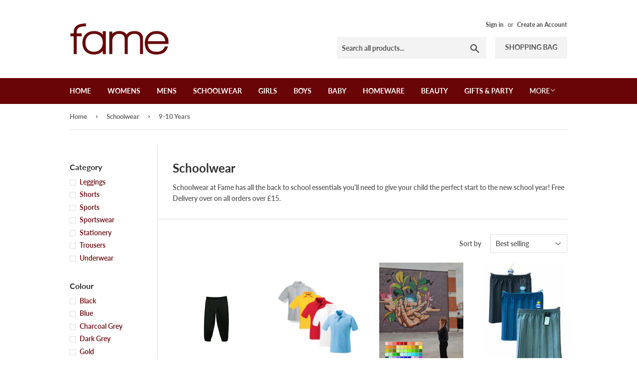

--- FILE ---
content_type: text/html; charset=utf-8
request_url: https://shopatfame.com/collections/schoolwear/size_9-10-years
body_size: 34607
content:
<!doctype html>
<html class="no-touch no-js">
<head>
  <script>(function(H){H.className=H.className.replace(/\bno-js\b/,'js')})(document.documentElement)</script>
  <!-- Basic page needs ================================================== -->
  <meta charset="utf-8">
  <meta http-equiv="X-UA-Compatible" content="IE=edge,chrome=1">

  

  <!-- Title and description ================================================== -->
  <title>
  Schoolwear &ndash; Tagged &quot;Size_9-10 Years&quot; &ndash; Shop at Fame
  </title>

  
    <meta name="description" content="Schoolwear at Fame has all the back to school essentials you&#39;ll need to give your child the perfect start to the new school year! Free Delivery over on all orders over £15. ">
  

  <!-- Product meta ================================================== -->
  <!-- /snippets/social-meta-tags.liquid -->




<meta property="og:site_name" content="Shop at Fame">
<meta property="og:url" content="https://shopatfame.com/collections/schoolwear/size_9-10-years">
<meta property="og:title" content="Schoolwear">
<meta property="og:type" content="product.group">
<meta property="og:description" content="Schoolwear at Fame has all the back to school essentials you&#39;ll need to give your child the perfect start to the new school year! Free Delivery over on all orders over £15. ">

<meta property="og:image" content="http://shopatfame.com/cdn/shop/collections/hope-house-press-leather-diary-studio-IOzk8YKDhYg-unsplash_1200x1200.jpg?v=1594669125">
<meta property="og:image:secure_url" content="https://shopatfame.com/cdn/shop/collections/hope-house-press-leather-diary-studio-IOzk8YKDhYg-unsplash_1200x1200.jpg?v=1594669125">


<meta name="twitter:card" content="summary_large_image">
<meta name="twitter:title" content="Schoolwear">
<meta name="twitter:description" content="Schoolwear at Fame has all the back to school essentials you&#39;ll need to give your child the perfect start to the new school year! Free Delivery over on all orders over £15. ">


  <!-- Helpers ================================================== -->
  <link rel="canonical" href="https://shopatfame.com/collections/schoolwear/size_9-10-years">
  <meta name="viewport" content="width=device-width,initial-scale=1">

  <!-- CSS ================================================== -->
  <link href="//shopatfame.com/cdn/shop/t/2/assets/theme.scss.css?v=89388714260793122381674788226" rel="stylesheet" type="text/css" media="all" />

  <!-- Header hook for plugins ================================================== -->
  <script>window.performance && window.performance.mark && window.performance.mark('shopify.content_for_header.start');</script><meta name="facebook-domain-verification" content="zih06u0ex6u5glqoyqj7fo1zshtlcx">
<meta id="shopify-digital-wallet" name="shopify-digital-wallet" content="/26408779812/digital_wallets/dialog">
<meta name="shopify-checkout-api-token" content="8b749f1c59c3e553d865ea682dc6aa1e">
<meta id="in-context-paypal-metadata" data-shop-id="26408779812" data-venmo-supported="false" data-environment="production" data-locale="en_US" data-paypal-v4="true" data-currency="GBP">
<link rel="alternate" type="application/atom+xml" title="Feed" href="/collections/schoolwear/size_9-10-years.atom" />
<link rel="next" href="/collections/schoolwear/size_9-10-years?page=2">
<link rel="alternate" type="application/json+oembed" href="https://shopatfame.com/collections/schoolwear/size_9-10-years.oembed">
<script async="async" src="/checkouts/internal/preloads.js?locale=en-GB"></script>
<link rel="preconnect" href="https://shop.app" crossorigin="anonymous">
<script async="async" src="https://shop.app/checkouts/internal/preloads.js?locale=en-GB&shop_id=26408779812" crossorigin="anonymous"></script>
<script id="shopify-features" type="application/json">{"accessToken":"8b749f1c59c3e553d865ea682dc6aa1e","betas":["rich-media-storefront-analytics"],"domain":"shopatfame.com","predictiveSearch":true,"shopId":26408779812,"locale":"en"}</script>
<script>var Shopify = Shopify || {};
Shopify.shop = "shopatfame-com-2.myshopify.com";
Shopify.locale = "en";
Shopify.currency = {"active":"GBP","rate":"1.0"};
Shopify.country = "GB";
Shopify.theme = {"name":"Supply","id":82760040484,"schema_name":"Supply","schema_version":"8.9.23","theme_store_id":679,"role":"main"};
Shopify.theme.handle = "null";
Shopify.theme.style = {"id":null,"handle":null};
Shopify.cdnHost = "shopatfame.com/cdn";
Shopify.routes = Shopify.routes || {};
Shopify.routes.root = "/";</script>
<script type="module">!function(o){(o.Shopify=o.Shopify||{}).modules=!0}(window);</script>
<script>!function(o){function n(){var o=[];function n(){o.push(Array.prototype.slice.apply(arguments))}return n.q=o,n}var t=o.Shopify=o.Shopify||{};t.loadFeatures=n(),t.autoloadFeatures=n()}(window);</script>
<script>
  window.ShopifyPay = window.ShopifyPay || {};
  window.ShopifyPay.apiHost = "shop.app\/pay";
  window.ShopifyPay.redirectState = null;
</script>
<script id="shop-js-analytics" type="application/json">{"pageType":"collection"}</script>
<script defer="defer" async type="module" src="//shopatfame.com/cdn/shopifycloud/shop-js/modules/v2/client.init-shop-cart-sync_BT-GjEfc.en.esm.js"></script>
<script defer="defer" async type="module" src="//shopatfame.com/cdn/shopifycloud/shop-js/modules/v2/chunk.common_D58fp_Oc.esm.js"></script>
<script defer="defer" async type="module" src="//shopatfame.com/cdn/shopifycloud/shop-js/modules/v2/chunk.modal_xMitdFEc.esm.js"></script>
<script type="module">
  await import("//shopatfame.com/cdn/shopifycloud/shop-js/modules/v2/client.init-shop-cart-sync_BT-GjEfc.en.esm.js");
await import("//shopatfame.com/cdn/shopifycloud/shop-js/modules/v2/chunk.common_D58fp_Oc.esm.js");
await import("//shopatfame.com/cdn/shopifycloud/shop-js/modules/v2/chunk.modal_xMitdFEc.esm.js");

  window.Shopify.SignInWithShop?.initShopCartSync?.({"fedCMEnabled":true,"windoidEnabled":true});

</script>
<script>
  window.Shopify = window.Shopify || {};
  if (!window.Shopify.featureAssets) window.Shopify.featureAssets = {};
  window.Shopify.featureAssets['shop-js'] = {"shop-cart-sync":["modules/v2/client.shop-cart-sync_DZOKe7Ll.en.esm.js","modules/v2/chunk.common_D58fp_Oc.esm.js","modules/v2/chunk.modal_xMitdFEc.esm.js"],"init-fed-cm":["modules/v2/client.init-fed-cm_B6oLuCjv.en.esm.js","modules/v2/chunk.common_D58fp_Oc.esm.js","modules/v2/chunk.modal_xMitdFEc.esm.js"],"shop-cash-offers":["modules/v2/client.shop-cash-offers_D2sdYoxE.en.esm.js","modules/v2/chunk.common_D58fp_Oc.esm.js","modules/v2/chunk.modal_xMitdFEc.esm.js"],"shop-login-button":["modules/v2/client.shop-login-button_QeVjl5Y3.en.esm.js","modules/v2/chunk.common_D58fp_Oc.esm.js","modules/v2/chunk.modal_xMitdFEc.esm.js"],"pay-button":["modules/v2/client.pay-button_DXTOsIq6.en.esm.js","modules/v2/chunk.common_D58fp_Oc.esm.js","modules/v2/chunk.modal_xMitdFEc.esm.js"],"shop-button":["modules/v2/client.shop-button_DQZHx9pm.en.esm.js","modules/v2/chunk.common_D58fp_Oc.esm.js","modules/v2/chunk.modal_xMitdFEc.esm.js"],"avatar":["modules/v2/client.avatar_BTnouDA3.en.esm.js"],"init-windoid":["modules/v2/client.init-windoid_CR1B-cfM.en.esm.js","modules/v2/chunk.common_D58fp_Oc.esm.js","modules/v2/chunk.modal_xMitdFEc.esm.js"],"init-shop-for-new-customer-accounts":["modules/v2/client.init-shop-for-new-customer-accounts_C_vY_xzh.en.esm.js","modules/v2/client.shop-login-button_QeVjl5Y3.en.esm.js","modules/v2/chunk.common_D58fp_Oc.esm.js","modules/v2/chunk.modal_xMitdFEc.esm.js"],"init-shop-email-lookup-coordinator":["modules/v2/client.init-shop-email-lookup-coordinator_BI7n9ZSv.en.esm.js","modules/v2/chunk.common_D58fp_Oc.esm.js","modules/v2/chunk.modal_xMitdFEc.esm.js"],"init-shop-cart-sync":["modules/v2/client.init-shop-cart-sync_BT-GjEfc.en.esm.js","modules/v2/chunk.common_D58fp_Oc.esm.js","modules/v2/chunk.modal_xMitdFEc.esm.js"],"shop-toast-manager":["modules/v2/client.shop-toast-manager_DiYdP3xc.en.esm.js","modules/v2/chunk.common_D58fp_Oc.esm.js","modules/v2/chunk.modal_xMitdFEc.esm.js"],"init-customer-accounts":["modules/v2/client.init-customer-accounts_D9ZNqS-Q.en.esm.js","modules/v2/client.shop-login-button_QeVjl5Y3.en.esm.js","modules/v2/chunk.common_D58fp_Oc.esm.js","modules/v2/chunk.modal_xMitdFEc.esm.js"],"init-customer-accounts-sign-up":["modules/v2/client.init-customer-accounts-sign-up_iGw4briv.en.esm.js","modules/v2/client.shop-login-button_QeVjl5Y3.en.esm.js","modules/v2/chunk.common_D58fp_Oc.esm.js","modules/v2/chunk.modal_xMitdFEc.esm.js"],"shop-follow-button":["modules/v2/client.shop-follow-button_CqMgW2wH.en.esm.js","modules/v2/chunk.common_D58fp_Oc.esm.js","modules/v2/chunk.modal_xMitdFEc.esm.js"],"checkout-modal":["modules/v2/client.checkout-modal_xHeaAweL.en.esm.js","modules/v2/chunk.common_D58fp_Oc.esm.js","modules/v2/chunk.modal_xMitdFEc.esm.js"],"shop-login":["modules/v2/client.shop-login_D91U-Q7h.en.esm.js","modules/v2/chunk.common_D58fp_Oc.esm.js","modules/v2/chunk.modal_xMitdFEc.esm.js"],"lead-capture":["modules/v2/client.lead-capture_BJmE1dJe.en.esm.js","modules/v2/chunk.common_D58fp_Oc.esm.js","modules/v2/chunk.modal_xMitdFEc.esm.js"],"payment-terms":["modules/v2/client.payment-terms_Ci9AEqFq.en.esm.js","modules/v2/chunk.common_D58fp_Oc.esm.js","modules/v2/chunk.modal_xMitdFEc.esm.js"]};
</script>
<script id="__st">var __st={"a":26408779812,"offset":0,"reqid":"c2de4d3c-9d12-423e-80ab-e6e618841a9e-1769040226","pageurl":"shopatfame.com\/collections\/schoolwear\/size_9-10-years","u":"34f6aed534ae","p":"collection","rtyp":"collection","rid":164695539748};</script>
<script>window.ShopifyPaypalV4VisibilityTracking = true;</script>
<script id="captcha-bootstrap">!function(){'use strict';const t='contact',e='account',n='new_comment',o=[[t,t],['blogs',n],['comments',n],[t,'customer']],c=[[e,'customer_login'],[e,'guest_login'],[e,'recover_customer_password'],[e,'create_customer']],r=t=>t.map((([t,e])=>`form[action*='/${t}']:not([data-nocaptcha='true']) input[name='form_type'][value='${e}']`)).join(','),a=t=>()=>t?[...document.querySelectorAll(t)].map((t=>t.form)):[];function s(){const t=[...o],e=r(t);return a(e)}const i='password',u='form_key',d=['recaptcha-v3-token','g-recaptcha-response','h-captcha-response',i],f=()=>{try{return window.sessionStorage}catch{return}},m='__shopify_v',_=t=>t.elements[u];function p(t,e,n=!1){try{const o=window.sessionStorage,c=JSON.parse(o.getItem(e)),{data:r}=function(t){const{data:e,action:n}=t;return t[m]||n?{data:e,action:n}:{data:t,action:n}}(c);for(const[e,n]of Object.entries(r))t.elements[e]&&(t.elements[e].value=n);n&&o.removeItem(e)}catch(o){console.error('form repopulation failed',{error:o})}}const l='form_type',E='cptcha';function T(t){t.dataset[E]=!0}const w=window,h=w.document,L='Shopify',v='ce_forms',y='captcha';let A=!1;((t,e)=>{const n=(g='f06e6c50-85a8-45c8-87d0-21a2b65856fe',I='https://cdn.shopify.com/shopifycloud/storefront-forms-hcaptcha/ce_storefront_forms_captcha_hcaptcha.v1.5.2.iife.js',D={infoText:'Protected by hCaptcha',privacyText:'Privacy',termsText:'Terms'},(t,e,n)=>{const o=w[L][v],c=o.bindForm;if(c)return c(t,g,e,D).then(n);var r;o.q.push([[t,g,e,D],n]),r=I,A||(h.body.append(Object.assign(h.createElement('script'),{id:'captcha-provider',async:!0,src:r})),A=!0)});var g,I,D;w[L]=w[L]||{},w[L][v]=w[L][v]||{},w[L][v].q=[],w[L][y]=w[L][y]||{},w[L][y].protect=function(t,e){n(t,void 0,e),T(t)},Object.freeze(w[L][y]),function(t,e,n,w,h,L){const[v,y,A,g]=function(t,e,n){const i=e?o:[],u=t?c:[],d=[...i,...u],f=r(d),m=r(i),_=r(d.filter((([t,e])=>n.includes(e))));return[a(f),a(m),a(_),s()]}(w,h,L),I=t=>{const e=t.target;return e instanceof HTMLFormElement?e:e&&e.form},D=t=>v().includes(t);t.addEventListener('submit',(t=>{const e=I(t);if(!e)return;const n=D(e)&&!e.dataset.hcaptchaBound&&!e.dataset.recaptchaBound,o=_(e),c=g().includes(e)&&(!o||!o.value);(n||c)&&t.preventDefault(),c&&!n&&(function(t){try{if(!f())return;!function(t){const e=f();if(!e)return;const n=_(t);if(!n)return;const o=n.value;o&&e.removeItem(o)}(t);const e=Array.from(Array(32),(()=>Math.random().toString(36)[2])).join('');!function(t,e){_(t)||t.append(Object.assign(document.createElement('input'),{type:'hidden',name:u})),t.elements[u].value=e}(t,e),function(t,e){const n=f();if(!n)return;const o=[...t.querySelectorAll(`input[type='${i}']`)].map((({name:t})=>t)),c=[...d,...o],r={};for(const[a,s]of new FormData(t).entries())c.includes(a)||(r[a]=s);n.setItem(e,JSON.stringify({[m]:1,action:t.action,data:r}))}(t,e)}catch(e){console.error('failed to persist form',e)}}(e),e.submit())}));const S=(t,e)=>{t&&!t.dataset[E]&&(n(t,e.some((e=>e===t))),T(t))};for(const o of['focusin','change'])t.addEventListener(o,(t=>{const e=I(t);D(e)&&S(e,y())}));const B=e.get('form_key'),M=e.get(l),P=B&&M;t.addEventListener('DOMContentLoaded',(()=>{const t=y();if(P)for(const e of t)e.elements[l].value===M&&p(e,B);[...new Set([...A(),...v().filter((t=>'true'===t.dataset.shopifyCaptcha))])].forEach((e=>S(e,t)))}))}(h,new URLSearchParams(w.location.search),n,t,e,['guest_login'])})(!0,!0)}();</script>
<script integrity="sha256-4kQ18oKyAcykRKYeNunJcIwy7WH5gtpwJnB7kiuLZ1E=" data-source-attribution="shopify.loadfeatures" defer="defer" src="//shopatfame.com/cdn/shopifycloud/storefront/assets/storefront/load_feature-a0a9edcb.js" crossorigin="anonymous"></script>
<script crossorigin="anonymous" defer="defer" src="//shopatfame.com/cdn/shopifycloud/storefront/assets/shopify_pay/storefront-65b4c6d7.js?v=20250812"></script>
<script data-source-attribution="shopify.dynamic_checkout.dynamic.init">var Shopify=Shopify||{};Shopify.PaymentButton=Shopify.PaymentButton||{isStorefrontPortableWallets:!0,init:function(){window.Shopify.PaymentButton.init=function(){};var t=document.createElement("script");t.src="https://shopatfame.com/cdn/shopifycloud/portable-wallets/latest/portable-wallets.en.js",t.type="module",document.head.appendChild(t)}};
</script>
<script data-source-attribution="shopify.dynamic_checkout.buyer_consent">
  function portableWalletsHideBuyerConsent(e){var t=document.getElementById("shopify-buyer-consent"),n=document.getElementById("shopify-subscription-policy-button");t&&n&&(t.classList.add("hidden"),t.setAttribute("aria-hidden","true"),n.removeEventListener("click",e))}function portableWalletsShowBuyerConsent(e){var t=document.getElementById("shopify-buyer-consent"),n=document.getElementById("shopify-subscription-policy-button");t&&n&&(t.classList.remove("hidden"),t.removeAttribute("aria-hidden"),n.addEventListener("click",e))}window.Shopify?.PaymentButton&&(window.Shopify.PaymentButton.hideBuyerConsent=portableWalletsHideBuyerConsent,window.Shopify.PaymentButton.showBuyerConsent=portableWalletsShowBuyerConsent);
</script>
<script data-source-attribution="shopify.dynamic_checkout.cart.bootstrap">document.addEventListener("DOMContentLoaded",(function(){function t(){return document.querySelector("shopify-accelerated-checkout-cart, shopify-accelerated-checkout")}if(t())Shopify.PaymentButton.init();else{new MutationObserver((function(e,n){t()&&(Shopify.PaymentButton.init(),n.disconnect())})).observe(document.body,{childList:!0,subtree:!0})}}));
</script>
<link id="shopify-accelerated-checkout-styles" rel="stylesheet" media="screen" href="https://shopatfame.com/cdn/shopifycloud/portable-wallets/latest/accelerated-checkout-backwards-compat.css" crossorigin="anonymous">
<style id="shopify-accelerated-checkout-cart">
        #shopify-buyer-consent {
  margin-top: 1em;
  display: inline-block;
  width: 100%;
}

#shopify-buyer-consent.hidden {
  display: none;
}

#shopify-subscription-policy-button {
  background: none;
  border: none;
  padding: 0;
  text-decoration: underline;
  font-size: inherit;
  cursor: pointer;
}

#shopify-subscription-policy-button::before {
  box-shadow: none;
}

      </style>

<script>window.performance && window.performance.mark && window.performance.mark('shopify.content_for_header.end');</script>

  
  

  <script src="//shopatfame.com/cdn/shop/t/2/assets/jquery-2.2.3.min.js?v=58211863146907186831593788567" type="text/javascript"></script>

  <script src="//shopatfame.com/cdn/shop/t/2/assets/lazysizes.min.js?v=8147953233334221341593788568" async="async"></script>
  <script src="//shopatfame.com/cdn/shop/t/2/assets/vendor.js?v=106177282645720727331593788571" defer="defer"></script>
  <script src="//shopatfame.com/cdn/shop/t/2/assets/theme.js?v=96091676720795291131594658294" defer="defer"></script>


<link href="https://monorail-edge.shopifysvc.com" rel="dns-prefetch">
<script>(function(){if ("sendBeacon" in navigator && "performance" in window) {try {var session_token_from_headers = performance.getEntriesByType('navigation')[0].serverTiming.find(x => x.name == '_s').description;} catch {var session_token_from_headers = undefined;}var session_cookie_matches = document.cookie.match(/_shopify_s=([^;]*)/);var session_token_from_cookie = session_cookie_matches && session_cookie_matches.length === 2 ? session_cookie_matches[1] : "";var session_token = session_token_from_headers || session_token_from_cookie || "";function handle_abandonment_event(e) {var entries = performance.getEntries().filter(function(entry) {return /monorail-edge.shopifysvc.com/.test(entry.name);});if (!window.abandonment_tracked && entries.length === 0) {window.abandonment_tracked = true;var currentMs = Date.now();var navigation_start = performance.timing.navigationStart;var payload = {shop_id: 26408779812,url: window.location.href,navigation_start,duration: currentMs - navigation_start,session_token,page_type: "collection"};window.navigator.sendBeacon("https://monorail-edge.shopifysvc.com/v1/produce", JSON.stringify({schema_id: "online_store_buyer_site_abandonment/1.1",payload: payload,metadata: {event_created_at_ms: currentMs,event_sent_at_ms: currentMs}}));}}window.addEventListener('pagehide', handle_abandonment_event);}}());</script>
<script id="web-pixels-manager-setup">(function e(e,d,r,n,o){if(void 0===o&&(o={}),!Boolean(null===(a=null===(i=window.Shopify)||void 0===i?void 0:i.analytics)||void 0===a?void 0:a.replayQueue)){var i,a;window.Shopify=window.Shopify||{};var t=window.Shopify;t.analytics=t.analytics||{};var s=t.analytics;s.replayQueue=[],s.publish=function(e,d,r){return s.replayQueue.push([e,d,r]),!0};try{self.performance.mark("wpm:start")}catch(e){}var l=function(){var e={modern:/Edge?\/(1{2}[4-9]|1[2-9]\d|[2-9]\d{2}|\d{4,})\.\d+(\.\d+|)|Firefox\/(1{2}[4-9]|1[2-9]\d|[2-9]\d{2}|\d{4,})\.\d+(\.\d+|)|Chrom(ium|e)\/(9{2}|\d{3,})\.\d+(\.\d+|)|(Maci|X1{2}).+ Version\/(15\.\d+|(1[6-9]|[2-9]\d|\d{3,})\.\d+)([,.]\d+|)( \(\w+\)|)( Mobile\/\w+|) Safari\/|Chrome.+OPR\/(9{2}|\d{3,})\.\d+\.\d+|(CPU[ +]OS|iPhone[ +]OS|CPU[ +]iPhone|CPU IPhone OS|CPU iPad OS)[ +]+(15[._]\d+|(1[6-9]|[2-9]\d|\d{3,})[._]\d+)([._]\d+|)|Android:?[ /-](13[3-9]|1[4-9]\d|[2-9]\d{2}|\d{4,})(\.\d+|)(\.\d+|)|Android.+Firefox\/(13[5-9]|1[4-9]\d|[2-9]\d{2}|\d{4,})\.\d+(\.\d+|)|Android.+Chrom(ium|e)\/(13[3-9]|1[4-9]\d|[2-9]\d{2}|\d{4,})\.\d+(\.\d+|)|SamsungBrowser\/([2-9]\d|\d{3,})\.\d+/,legacy:/Edge?\/(1[6-9]|[2-9]\d|\d{3,})\.\d+(\.\d+|)|Firefox\/(5[4-9]|[6-9]\d|\d{3,})\.\d+(\.\d+|)|Chrom(ium|e)\/(5[1-9]|[6-9]\d|\d{3,})\.\d+(\.\d+|)([\d.]+$|.*Safari\/(?![\d.]+ Edge\/[\d.]+$))|(Maci|X1{2}).+ Version\/(10\.\d+|(1[1-9]|[2-9]\d|\d{3,})\.\d+)([,.]\d+|)( \(\w+\)|)( Mobile\/\w+|) Safari\/|Chrome.+OPR\/(3[89]|[4-9]\d|\d{3,})\.\d+\.\d+|(CPU[ +]OS|iPhone[ +]OS|CPU[ +]iPhone|CPU IPhone OS|CPU iPad OS)[ +]+(10[._]\d+|(1[1-9]|[2-9]\d|\d{3,})[._]\d+)([._]\d+|)|Android:?[ /-](13[3-9]|1[4-9]\d|[2-9]\d{2}|\d{4,})(\.\d+|)(\.\d+|)|Mobile Safari.+OPR\/([89]\d|\d{3,})\.\d+\.\d+|Android.+Firefox\/(13[5-9]|1[4-9]\d|[2-9]\d{2}|\d{4,})\.\d+(\.\d+|)|Android.+Chrom(ium|e)\/(13[3-9]|1[4-9]\d|[2-9]\d{2}|\d{4,})\.\d+(\.\d+|)|Android.+(UC? ?Browser|UCWEB|U3)[ /]?(15\.([5-9]|\d{2,})|(1[6-9]|[2-9]\d|\d{3,})\.\d+)\.\d+|SamsungBrowser\/(5\.\d+|([6-9]|\d{2,})\.\d+)|Android.+MQ{2}Browser\/(14(\.(9|\d{2,})|)|(1[5-9]|[2-9]\d|\d{3,})(\.\d+|))(\.\d+|)|K[Aa][Ii]OS\/(3\.\d+|([4-9]|\d{2,})\.\d+)(\.\d+|)/},d=e.modern,r=e.legacy,n=navigator.userAgent;return n.match(d)?"modern":n.match(r)?"legacy":"unknown"}(),u="modern"===l?"modern":"legacy",c=(null!=n?n:{modern:"",legacy:""})[u],f=function(e){return[e.baseUrl,"/wpm","/b",e.hashVersion,"modern"===e.buildTarget?"m":"l",".js"].join("")}({baseUrl:d,hashVersion:r,buildTarget:u}),m=function(e){var d=e.version,r=e.bundleTarget,n=e.surface,o=e.pageUrl,i=e.monorailEndpoint;return{emit:function(e){var a=e.status,t=e.errorMsg,s=(new Date).getTime(),l=JSON.stringify({metadata:{event_sent_at_ms:s},events:[{schema_id:"web_pixels_manager_load/3.1",payload:{version:d,bundle_target:r,page_url:o,status:a,surface:n,error_msg:t},metadata:{event_created_at_ms:s}}]});if(!i)return console&&console.warn&&console.warn("[Web Pixels Manager] No Monorail endpoint provided, skipping logging."),!1;try{return self.navigator.sendBeacon.bind(self.navigator)(i,l)}catch(e){}var u=new XMLHttpRequest;try{return u.open("POST",i,!0),u.setRequestHeader("Content-Type","text/plain"),u.send(l),!0}catch(e){return console&&console.warn&&console.warn("[Web Pixels Manager] Got an unhandled error while logging to Monorail."),!1}}}}({version:r,bundleTarget:l,surface:e.surface,pageUrl:self.location.href,monorailEndpoint:e.monorailEndpoint});try{o.browserTarget=l,function(e){var d=e.src,r=e.async,n=void 0===r||r,o=e.onload,i=e.onerror,a=e.sri,t=e.scriptDataAttributes,s=void 0===t?{}:t,l=document.createElement("script"),u=document.querySelector("head"),c=document.querySelector("body");if(l.async=n,l.src=d,a&&(l.integrity=a,l.crossOrigin="anonymous"),s)for(var f in s)if(Object.prototype.hasOwnProperty.call(s,f))try{l.dataset[f]=s[f]}catch(e){}if(o&&l.addEventListener("load",o),i&&l.addEventListener("error",i),u)u.appendChild(l);else{if(!c)throw new Error("Did not find a head or body element to append the script");c.appendChild(l)}}({src:f,async:!0,onload:function(){if(!function(){var e,d;return Boolean(null===(d=null===(e=window.Shopify)||void 0===e?void 0:e.analytics)||void 0===d?void 0:d.initialized)}()){var d=window.webPixelsManager.init(e)||void 0;if(d){var r=window.Shopify.analytics;r.replayQueue.forEach((function(e){var r=e[0],n=e[1],o=e[2];d.publishCustomEvent(r,n,o)})),r.replayQueue=[],r.publish=d.publishCustomEvent,r.visitor=d.visitor,r.initialized=!0}}},onerror:function(){return m.emit({status:"failed",errorMsg:"".concat(f," has failed to load")})},sri:function(e){var d=/^sha384-[A-Za-z0-9+/=]+$/;return"string"==typeof e&&d.test(e)}(c)?c:"",scriptDataAttributes:o}),m.emit({status:"loading"})}catch(e){m.emit({status:"failed",errorMsg:(null==e?void 0:e.message)||"Unknown error"})}}})({shopId: 26408779812,storefrontBaseUrl: "https://shopatfame.com",extensionsBaseUrl: "https://extensions.shopifycdn.com/cdn/shopifycloud/web-pixels-manager",monorailEndpoint: "https://monorail-edge.shopifysvc.com/unstable/produce_batch",surface: "storefront-renderer",enabledBetaFlags: ["2dca8a86"],webPixelsConfigList: [{"id":"90832932","configuration":"{\"pixel_id\":\"397890176488288\",\"pixel_type\":\"facebook_pixel\",\"metaapp_system_user_token\":\"-\"}","eventPayloadVersion":"v1","runtimeContext":"OPEN","scriptVersion":"ca16bc87fe92b6042fbaa3acc2fbdaa6","type":"APP","apiClientId":2329312,"privacyPurposes":["ANALYTICS","MARKETING","SALE_OF_DATA"],"dataSharingAdjustments":{"protectedCustomerApprovalScopes":["read_customer_address","read_customer_email","read_customer_name","read_customer_personal_data","read_customer_phone"]}},{"id":"shopify-app-pixel","configuration":"{}","eventPayloadVersion":"v1","runtimeContext":"STRICT","scriptVersion":"0450","apiClientId":"shopify-pixel","type":"APP","privacyPurposes":["ANALYTICS","MARKETING"]},{"id":"shopify-custom-pixel","eventPayloadVersion":"v1","runtimeContext":"LAX","scriptVersion":"0450","apiClientId":"shopify-pixel","type":"CUSTOM","privacyPurposes":["ANALYTICS","MARKETING"]}],isMerchantRequest: false,initData: {"shop":{"name":"Shop at Fame","paymentSettings":{"currencyCode":"GBP"},"myshopifyDomain":"shopatfame-com-2.myshopify.com","countryCode":"GB","storefrontUrl":"https:\/\/shopatfame.com"},"customer":null,"cart":null,"checkout":null,"productVariants":[],"purchasingCompany":null},},"https://shopatfame.com/cdn","fcfee988w5aeb613cpc8e4bc33m6693e112",{"modern":"","legacy":""},{"shopId":"26408779812","storefrontBaseUrl":"https:\/\/shopatfame.com","extensionBaseUrl":"https:\/\/extensions.shopifycdn.com\/cdn\/shopifycloud\/web-pixels-manager","surface":"storefront-renderer","enabledBetaFlags":"[\"2dca8a86\"]","isMerchantRequest":"false","hashVersion":"fcfee988w5aeb613cpc8e4bc33m6693e112","publish":"custom","events":"[[\"page_viewed\",{}],[\"collection_viewed\",{\"collection\":{\"id\":\"164695539748\",\"title\":\"Schoolwear\",\"productVariants\":[{\"price\":{\"amount\":4.99,\"currencyCode\":\"GBP\"},\"product\":{\"title\":\"Children’s plain joggers\",\"vendor\":\"Shop at Fame\",\"id\":\"4854831841316\",\"untranslatedTitle\":\"Children’s plain joggers\",\"url\":\"\/products\/children-s-plain-joggers-1\",\"type\":\"Bottoms\"},\"id\":\"39258520453156\",\"image\":{\"src\":\"\/\/shopatfame.com\/cdn\/shop\/products\/8BFC1897-9900-454E-A3EF-84B42693924B.jpg?v=1597869623\"},\"sku\":\"\",\"title\":\"3-4 Years \/ Black \/ Ranu\",\"untranslatedTitle\":\"3-4 Years \/ Black \/ Ranu\"},{\"price\":{\"amount\":2.99,\"currencyCode\":\"GBP\"},\"product\":{\"title\":\"School Polo T-Shirts\",\"vendor\":\"Shopatfame.com\",\"id\":\"4748176687140\",\"untranslatedTitle\":\"School Polo T-Shirts\",\"url\":\"\/products\/school-polo-t-shirts\",\"type\":\"T-Shirt\"},\"id\":\"32188999008292\",\"image\":{\"src\":\"\/\/shopatfame.com\/cdn\/shop\/products\/43822066-4B53-462C-BC35-7B88F34A76F4.png?v=1594797444\"},\"sku\":\"\",\"title\":\"2-3 Years \/ White\",\"untranslatedTitle\":\"2-3 Years \/ White\"},{\"price\":{\"amount\":2.99,\"currencyCode\":\"GBP\"},\"product\":{\"title\":\"Girls viscose leggings\",\"vendor\":\"Shopatfame.com\",\"id\":\"4837892128804\",\"untranslatedTitle\":\"Girls viscose leggings\",\"url\":\"\/products\/girls-viscose-leggings\",\"type\":\"Leggings\"},\"id\":\"32291264593956\",\"image\":{\"src\":\"\/\/shopatfame.com\/cdn\/shop\/products\/F1A22F86-1E0D-4144-9E2A-3C864E3FD290.png?v=1596925574\"},\"sku\":\"80GL1\",\"title\":\"2-3 Years \/ Black\",\"untranslatedTitle\":\"2-3 Years \/ Black\"},{\"price\":{\"amount\":4.99,\"currencyCode\":\"GBP\"},\"product\":{\"title\":\"Girls School Pleated Skirts\",\"vendor\":\"Shop at Fame\",\"id\":\"4853122990116\",\"untranslatedTitle\":\"Girls School Pleated Skirts\",\"url\":\"\/products\/girls-school-pleated-skirts\",\"type\":\"Skirt\"},\"id\":\"32311592091684\",\"image\":{\"src\":\"\/\/shopatfame.com\/cdn\/shop\/products\/5DD14B3B-61B6-4505-9F5F-25D169DF0E3A.png?v=1597769535\"},\"sku\":\"\",\"title\":\"2-3 Years \/ Grey\",\"untranslatedTitle\":\"2-3 Years \/ Grey\"},{\"price\":{\"amount\":4.99,\"currencyCode\":\"GBP\"},\"product\":{\"title\":\"Girls thermal  leggings\",\"vendor\":\"Shopatfame.com\",\"id\":\"4918857302052\",\"untranslatedTitle\":\"Girls thermal  leggings\",\"url\":\"\/products\/girls-fur-lined-bottoms-leggings\",\"type\":\"Bottoms\"},\"id\":\"32398733803556\",\"image\":{\"src\":\"\/\/shopatfame.com\/cdn\/shop\/products\/B4B1C597-79E3-4DFD-A07D-8923B446D3CA.png?v=1601828170\"},\"sku\":\"\",\"title\":\"3-4 Years \/ Black\",\"untranslatedTitle\":\"3-4 Years \/ Black\"},{\"price\":{\"amount\":2.99,\"currencyCode\":\"GBP\"},\"product\":{\"title\":\"Girl’s  Plain Stretchy Cycling Shorts\",\"vendor\":\"Shopatfame.com\",\"id\":\"4735984468004\",\"untranslatedTitle\":\"Girl’s  Plain Stretchy Cycling Shorts\",\"url\":\"\/products\/plain-stretchy-cycling-shorts\",\"type\":\"Shorts\"},\"id\":\"32175253880868\",\"image\":{\"src\":\"\/\/shopatfame.com\/cdn\/shop\/products\/s-l1600_1_82fcd601-2f8d-460b-92d5-c1a3e5606370.jpg?v=1595138189\"},\"sku\":\"\",\"title\":\"2-3 Years \/ Black\",\"untranslatedTitle\":\"2-3 Years \/ Black\"},{\"price\":{\"amount\":1.99,\"currencyCode\":\"GBP\"},\"product\":{\"title\":\"Children's Sports Shorts\",\"vendor\":\"Shopatfame.com\",\"id\":\"4750484897828\",\"untranslatedTitle\":\"Children's Sports Shorts\",\"url\":\"\/products\/sports-shorts\",\"type\":\"Shorts\"},\"id\":\"32191874203684\",\"image\":{\"src\":\"\/\/shopatfame.com\/cdn\/shop\/products\/A833B1BA-9A06-4C55-B832-6D34CB25E863.png?v=1594796789\"},\"sku\":\"\",\"title\":\"3-4 Years \/ Blue \/ Shadow Stripe\",\"untranslatedTitle\":\"3-4 Years \/ Blue \/ Shadow Stripe\"},{\"price\":{\"amount\":2.99,\"currencyCode\":\"GBP\"},\"product\":{\"title\":\"Girl’s  Plain Stretchy Long sleeve top\",\"vendor\":\"Shopatfame.com\",\"id\":\"5057914830884\",\"untranslatedTitle\":\"Girl’s  Plain Stretchy Long sleeve top\",\"url\":\"\/products\/copy-of-girl-s-plain-stretchy-cycling-shorts\",\"type\":\"Tops\"},\"id\":\"32627079118884\",\"image\":{\"src\":\"\/\/shopatfame.com\/cdn\/shop\/products\/C7199747-14CE-4540-BF75-22CB8FA48CF5.png?v=1613302016\"},\"sku\":null,\"title\":\"2-3 Years \/ Black\",\"untranslatedTitle\":\"2-3 Years \/ Black\"},{\"price\":{\"amount\":3.99,\"currencyCode\":\"GBP\"},\"product\":{\"title\":\"Children’s plain joggers\",\"vendor\":\"Shop at Fame\",\"id\":\"4854803529764\",\"untranslatedTitle\":\"Children’s plain joggers\",\"url\":\"\/products\/children-s-plain-joggers\",\"type\":\"Bottoms\"},\"id\":\"32314186072100\",\"image\":{\"src\":\"\/\/shopatfame.com\/cdn\/shop\/products\/C3536326-DDAB-41BB-B87C-2B62FC9E79B9.png?v=1597868498\"},\"sku\":null,\"title\":\"3-4 Years \/ Black \/ CH-2061\",\"untranslatedTitle\":\"3-4 Years \/ Black \/ CH-2061\"},{\"price\":{\"amount\":3.99,\"currencyCode\":\"GBP\"},\"product\":{\"title\":\"Kids sports track bottoms\",\"vendor\":\"Shop at Fame\",\"id\":\"4854777118756\",\"untranslatedTitle\":\"Kids sports track bottoms\",\"url\":\"\/products\/kids-sports-track-bottoms\",\"type\":\"Bottoms\"},\"id\":\"32314146783268\",\"image\":{\"src\":\"\/\/shopatfame.com\/cdn\/shop\/products\/F9A8211B-749B-4231-BCC9-05CB78AF82BD.png?v=1597867560\"},\"sku\":null,\"title\":\"3-4 Years \/ Black \/ V-7040\",\"untranslatedTitle\":\"3-4 Years \/ Black \/ V-7040\"},{\"price\":{\"amount\":2.99,\"currencyCode\":\"GBP\"},\"product\":{\"title\":\"Girls  Shorts\",\"vendor\":\"Shopatfame.com\",\"id\":\"6576086614052\",\"untranslatedTitle\":\"Girls  Shorts\",\"url\":\"\/products\/copy-of-girls-shorts\",\"type\":\"Shorts\"},\"id\":\"39351638229028\",\"image\":{\"src\":\"\/\/shopatfame.com\/cdn\/shop\/products\/36408A59-A93B-4AAE-B96A-96276F89556B.png?v=1617652915\"},\"sku\":null,\"title\":\"5-6 Years \/ Grey\",\"untranslatedTitle\":\"5-6 Years \/ Grey\"},{\"price\":{\"amount\":2.99,\"currencyCode\":\"GBP\"},\"product\":{\"title\":\"Kids cotton blend shorts\",\"vendor\":\"Shopatfame.com\",\"id\":\"6548906442788\",\"untranslatedTitle\":\"Kids cotton blend shorts\",\"url\":\"\/products\/copy-of-girls-sports-shorts\",\"type\":\"Shorts\"},\"id\":\"39269030592548\",\"image\":{\"src\":\"\/\/shopatfame.com\/cdn\/shop\/products\/A5F7E1F0-715C-4C79-ACAD-8AD967C4F70B.png?v=1615487801\"},\"sku\":null,\"title\":\"3-4 Years \/ Black\",\"untranslatedTitle\":\"3-4 Years \/ Black\"},{\"price\":{\"amount\":4.99,\"currencyCode\":\"GBP\"},\"product\":{\"title\":\"Girls School blouses\",\"vendor\":\"Shopatfame.com\",\"id\":\"6546780946468\",\"untranslatedTitle\":\"Girls School blouses\",\"url\":\"\/products\/copy-of-boys-school-shirts\",\"type\":\"shirt\"},\"id\":\"39263635931172\",\"image\":{\"src\":\"\/\/shopatfame.com\/cdn\/shop\/products\/C0669A4D-F756-421E-A8FF-63E219EC517E.png?v=1615238142\"},\"sku\":null,\"title\":\"24 = 3-4 years \/ White \/ Short sleeve\",\"untranslatedTitle\":\"24 = 3-4 years \/ White \/ Short sleeve\"},{\"price\":{\"amount\":4.99,\"currencyCode\":\"GBP\"},\"product\":{\"title\":\"Boys School shirts\",\"vendor\":\"Shopatfame.com\",\"id\":\"6546613108772\",\"untranslatedTitle\":\"Boys School shirts\",\"url\":\"\/products\/boys-school-shirts\",\"type\":\"shirt\"},\"id\":\"39263161942052\",\"image\":{\"src\":\"\/\/shopatfame.com\/cdn\/shop\/products\/C905EE77-ECEF-44FC-B879-E0595FB803B9.png?v=1615215767\"},\"sku\":\"\",\"title\":\"11 = 2-3 years \/ White \/ Short sleeve\",\"untranslatedTitle\":\"11 = 2-3 years \/ White \/ Short sleeve\"},{\"price\":{\"amount\":2.99,\"currencyCode\":\"GBP\"},\"product\":{\"title\":\"Girls Sports Shorts\",\"vendor\":\"Shopatfame.com\",\"id\":\"4738225242148\",\"untranslatedTitle\":\"Girls Sports Shorts\",\"url\":\"\/products\/girls-kids-shorts-gym-sports-summer-hot-pants-holidays-school-age-3-to-13-years\",\"type\":\"Shorts\"},\"id\":\"32177671405604\",\"image\":{\"src\":\"\/\/shopatfame.com\/cdn\/shop\/products\/72B387C8-9306-4956-A011-0B94CA1AD75E.jpg?v=1594797381\"},\"sku\":\"98GL1#1\/60\",\"title\":\"3-4 Years \/ Black\",\"untranslatedTitle\":\"3-4 Years \/ Black\"},{\"price\":{\"amount\":4.99,\"currencyCode\":\"GBP\"},\"product\":{\"title\":\"Summer  joggers\",\"vendor\":\"Shopatfame.com\",\"id\":\"6576056074276\",\"untranslatedTitle\":\"Summer  joggers\",\"url\":\"\/products\/summer-joggers\",\"type\":\"Bottoms\"},\"id\":\"39351570071588\",\"image\":{\"src\":\"\/\/shopatfame.com\/cdn\/shop\/products\/0E023A9B-C1B3-4D11-ADD2-00E3264D0027.png?v=1617649347\"},\"sku\":null,\"title\":\"7-8 Years \/ Black \/ K6295\",\"untranslatedTitle\":\"7-8 Years \/ Black \/ K6295\"},{\"price\":{\"amount\":2.99,\"currencyCode\":\"GBP\"},\"product\":{\"title\":\"Girls  Shorts\",\"vendor\":\"Shopatfame.com\",\"id\":\"6549816770596\",\"untranslatedTitle\":\"Girls  Shorts\",\"url\":\"\/products\/copy-of-girls-sports-shorts-1\",\"type\":\"Shorts\"},\"id\":\"39271024918564\",\"image\":{\"src\":\"\/\/shopatfame.com\/cdn\/shop\/products\/972626CC-5B22-4A32-AA82-F1BE48E95CC6.png?v=1615555486\"},\"sku\":\"\",\"title\":\"5-6 Years \/ Black\",\"untranslatedTitle\":\"5-6 Years \/ Black\"},{\"price\":{\"amount\":6.99,\"currencyCode\":\"GBP\"},\"product\":{\"title\":\"Slim fit Adjustable waist trousers\",\"vendor\":\"Shopatfame.com\",\"id\":\"5065510125604\",\"untranslatedTitle\":\"Slim fit Adjustable waist trousers\",\"url\":\"\/products\/copy-of-adjustable-waist-pull-up-trousers\",\"type\":\"trousers\"},\"id\":\"32642613215268\",\"image\":{\"src\":\"\/\/shopatfame.com\/cdn\/shop\/products\/580392BD-9409-49F0-8B2F-FE5013D093AD.png?v=1614119247\"},\"sku\":null,\"title\":\"6-7 Years \/ Black\",\"untranslatedTitle\":\"6-7 Years \/ Black\"},{\"price\":{\"amount\":6.99,\"currencyCode\":\"GBP\"},\"product\":{\"title\":\"Girls school pinafore\",\"vendor\":\"Shop at Fame\",\"id\":\"4853177090084\",\"untranslatedTitle\":\"Girls school pinafore\",\"url\":\"\/products\/girls-school-pinafore\",\"type\":\"Skirt\"},\"id\":\"32311667523620\",\"image\":{\"src\":\"\/\/shopatfame.com\/cdn\/shop\/products\/4CE865C4-5DAC-4CB4-90B5-1675422286FF.png?v=1597773396\"},\"sku\":null,\"title\":\"2-3 Years \/ Grey\",\"untranslatedTitle\":\"2-3 Years \/ Grey\"},{\"price\":{\"amount\":3.99,\"currencyCode\":\"GBP\"},\"product\":{\"title\":\"Sports Spandex Leggings\",\"vendor\":\"Shopatfame.com\",\"id\":\"4741055610916\",\"untranslatedTitle\":\"Sports Spandex Leggings\",\"url\":\"\/products\/sports-spandex-leggings\",\"type\":\"Sports Leggings\"},\"id\":\"32181991079972\",\"image\":{\"src\":\"\/\/shopatfame.com\/cdn\/shop\/products\/85A7B7A4-0E55-4D2C-92F1-D1CA7915411F.jpg?v=1594448961\"},\"sku\":\"100GL1#1\/70\",\"title\":\"5-6 Years \/ Black\",\"untranslatedTitle\":\"5-6 Years \/ Black\"},{\"price\":{\"amount\":3.99,\"currencyCode\":\"GBP\"},\"product\":{\"title\":\"Camouflage  shorts\",\"vendor\":\"Shopatfame.com\",\"id\":\"6559903318052\",\"untranslatedTitle\":\"Camouflage  shorts\",\"url\":\"\/products\/camouflage-shorts\",\"type\":\"Shorts\"},\"id\":\"39320447647780\",\"image\":{\"src\":\"\/\/shopatfame.com\/cdn\/shop\/products\/93740DF7-D508-440E-8240-A768D4F608A3.png?v=1616234401\"},\"sku\":null,\"title\":\"3-4 Years \/ Camouflage \/ Camo\",\"untranslatedTitle\":\"3-4 Years \/ Camouflage \/ Camo\"},{\"price\":{\"amount\":4.99,\"currencyCode\":\"GBP\"},\"product\":{\"title\":\"Camouflage  joggers\",\"vendor\":\"Shopatfame.com\",\"id\":\"6559899025444\",\"untranslatedTitle\":\"Camouflage  joggers\",\"url\":\"\/products\/copy-of-children-s-plain-joggers-1\",\"type\":\"joggers\"},\"id\":\"39320438669348\",\"image\":{\"src\":\"\/\/shopatfame.com\/cdn\/shop\/products\/93C9E873-9B2F-40BB-B5B3-383EDB9E0A4B.png?v=1616233619\"},\"sku\":null,\"title\":\"3-4 Years \/ Camouflage \/ Camo\",\"untranslatedTitle\":\"3-4 Years \/ Camouflage \/ Camo\"},{\"price\":{\"amount\":4.99,\"currencyCode\":\"GBP\"},\"product\":{\"title\":\"Kids casual  joggers\",\"vendor\":\"Shopatfame.com\",\"id\":\"6558767743012\",\"untranslatedTitle\":\"Kids casual  joggers\",\"url\":\"\/products\/copy-of-new-sport-joggers\",\"type\":\"Bottoms\"},\"id\":\"39316785692708\",\"image\":{\"src\":\"\/\/shopatfame.com\/cdn\/shop\/products\/C3648F6D-DCF3-440D-B68E-74A071B343BD.png?v=1616103747\"},\"sku\":null,\"title\":\"7-8 Years \/ Black \/ K6289\",\"untranslatedTitle\":\"7-8 Years \/ Black \/ K6289\"},{\"price\":{\"amount\":4.99,\"currencyCode\":\"GBP\"},\"product\":{\"title\":\"New Sport joggers\",\"vendor\":\"Shopatfame.com\",\"id\":\"6545029824548\",\"untranslatedTitle\":\"New Sport joggers\",\"url\":\"\/products\/copy-of-children-s-plain-joggers\",\"type\":\"Bottoms\"},\"id\":\"39260717252644\",\"image\":{\"src\":\"\/\/shopatfame.com\/cdn\/shop\/products\/2D7AFDBE-9ACD-408B-BD82-27B8C89F6AD7.png?v=1614973966\"},\"sku\":\"\",\"title\":\"7-8 Years \/ Black \/ K6287\",\"untranslatedTitle\":\"7-8 Years \/ Black \/ K6287\"}]}}]]"});</script><script>
  window.ShopifyAnalytics = window.ShopifyAnalytics || {};
  window.ShopifyAnalytics.meta = window.ShopifyAnalytics.meta || {};
  window.ShopifyAnalytics.meta.currency = 'GBP';
  var meta = {"products":[{"id":4854831841316,"gid":"gid:\/\/shopify\/Product\/4854831841316","vendor":"Shop at Fame","type":"Bottoms","handle":"children-s-plain-joggers-1","variants":[{"id":39258520453156,"price":499,"name":"Children’s plain joggers - 3-4 Years \/ Black \/ Ranu","public_title":"3-4 Years \/ Black \/ Ranu","sku":""},{"id":39258520518692,"price":499,"name":"Children’s plain joggers - 2-3 Years \/ Black \/ Ranu","public_title":"2-3 Years \/ Black \/ Ranu","sku":""},{"id":39258520551460,"price":499,"name":"Children’s plain joggers - 3-4 Years \/ Navy \/ Ranu","public_title":"3-4 Years \/ Navy \/ Ranu","sku":""},{"id":39258520584228,"price":499,"name":"Children’s plain joggers - 2-3 Years \/ Navy \/ Ranu","public_title":"2-3 Years \/ Navy \/ Ranu","sku":""},{"id":39258520616996,"price":499,"name":"Children’s plain joggers - 3-4 Years \/ Grey \/ Ranu","public_title":"3-4 Years \/ Grey \/ Ranu","sku":""},{"id":39258520649764,"price":499,"name":"Children’s plain joggers - 3-4 Years \/ Red \/ Ranu","public_title":"3-4 Years \/ Red \/ Ranu","sku":""},{"id":39258520682532,"price":399,"name":"Children’s plain joggers - 3-4 Years \/ Burgundy \/ Ranu","public_title":"3-4 Years \/ Burgundy \/ Ranu","sku":""},{"id":39258520715300,"price":499,"name":"Children’s plain joggers - 2-3 Years \/ Grey \/ Ranu","public_title":"2-3 Years \/ Grey \/ Ranu","sku":""},{"id":39258520748068,"price":499,"name":"Children’s plain joggers - 2-3 Years \/ Red \/ Ranu","public_title":"2-3 Years \/ Red \/ Ranu","sku":""},{"id":39258520813604,"price":499,"name":"Children’s plain joggers - 2-3 Years \/ Burgundy \/ Ranu","public_title":"2-3 Years \/ Burgundy \/ Ranu","sku":""},{"id":39258520846372,"price":499,"name":"Children’s plain joggers - 3-4 Years \/ Dark Grey \/ Ranu","public_title":"3-4 Years \/ Dark Grey \/ Ranu","sku":""},{"id":39258520879140,"price":499,"name":"Children’s plain joggers - 2-3 Years \/ Dark Grey \/ Ranu","public_title":"2-3 Years \/ Dark Grey \/ Ranu","sku":""},{"id":39258520911908,"price":499,"name":"Children’s plain joggers - 5-6 Years \/ Black \/ Ranu","public_title":"5-6 Years \/ Black \/ Ranu","sku":""},{"id":39258520944676,"price":499,"name":"Children’s plain joggers - 5-6 Years \/ Navy \/ Ranu","public_title":"5-6 Years \/ Navy \/ Ranu","sku":""},{"id":39258520977444,"price":499,"name":"Children’s plain joggers - 5-6 Years \/ Grey \/ Ranu","public_title":"5-6 Years \/ Grey \/ Ranu","sku":""},{"id":39258521010212,"price":499,"name":"Children’s plain joggers - 5-6 Years \/ Red \/ Ranu","public_title":"5-6 Years \/ Red \/ Ranu","sku":""},{"id":39258521042980,"price":499,"name":"Children’s plain joggers - 5-6 Years \/ Burgundy \/ Ranu","public_title":"5-6 Years \/ Burgundy \/ Ranu","sku":""},{"id":39258521075748,"price":499,"name":"Children’s plain joggers - 5-6 Years \/ Dark Grey \/ Ranu","public_title":"5-6 Years \/ Dark Grey \/ Ranu","sku":""},{"id":39258521108516,"price":499,"name":"Children’s plain joggers - 7-8 Years \/ Black \/ Ranu","public_title":"7-8 Years \/ Black \/ Ranu","sku":""},{"id":39258521174052,"price":499,"name":"Children’s plain joggers - 7-8 Years \/ Navy \/ Ranu","public_title":"7-8 Years \/ Navy \/ Ranu","sku":""},{"id":39258521206820,"price":499,"name":"Children’s plain joggers - 7-8 Years \/ Grey \/ Ranu","public_title":"7-8 Years \/ Grey \/ Ranu","sku":""},{"id":39258521239588,"price":499,"name":"Children’s plain joggers - 7-8 Years \/ Red \/ Ranu","public_title":"7-8 Years \/ Red \/ Ranu","sku":""},{"id":39258521272356,"price":499,"name":"Children’s plain joggers - 7-8 Years \/ Burgundy \/ Ranu","public_title":"7-8 Years \/ Burgundy \/ Ranu","sku":""},{"id":39258521305124,"price":499,"name":"Children’s plain joggers - 7-8 Years \/ Dark Grey \/ Ranu","public_title":"7-8 Years \/ Dark Grey \/ Ranu","sku":null},{"id":39258521337892,"price":499,"name":"Children’s plain joggers - 9-10 Years \/ Black \/ Ranu","public_title":"9-10 Years \/ Black \/ Ranu","sku":""},{"id":39258521370660,"price":499,"name":"Children’s plain joggers - 9-10 Years \/ Navy \/ Ranu","public_title":"9-10 Years \/ Navy \/ Ranu","sku":""},{"id":39258521403428,"price":499,"name":"Children’s plain joggers - 9-10 Years \/ Grey \/ Ranu","public_title":"9-10 Years \/ Grey \/ Ranu","sku":""},{"id":39258521436196,"price":499,"name":"Children’s plain joggers - 9-10 Years \/ Red \/ Ranu","public_title":"9-10 Years \/ Red \/ Ranu","sku":""},{"id":39258521468964,"price":499,"name":"Children’s plain joggers - 9-10 Years \/ Burgundy \/ Ranu","public_title":"9-10 Years \/ Burgundy \/ Ranu","sku":""},{"id":39258521501732,"price":499,"name":"Children’s plain joggers - 9-10 Years \/ Dark Grey \/ Ranu","public_title":"9-10 Years \/ Dark Grey \/ Ranu","sku":""},{"id":39258521600036,"price":499,"name":"Children’s plain joggers - 11-12 Years \/ Black \/ Ranu","public_title":"11-12 Years \/ Black \/ Ranu","sku":null},{"id":39258521698340,"price":499,"name":"Children’s plain joggers - 11-12 Years \/ Navy \/ Ranu","public_title":"11-12 Years \/ Navy \/ Ranu","sku":null},{"id":39258521731108,"price":499,"name":"Children’s plain joggers - 11-12 Years \/ Grey \/ Ranu","public_title":"11-12 Years \/ Grey \/ Ranu","sku":null},{"id":39258521763876,"price":499,"name":"Children’s plain joggers - 11-12 Years \/ Red \/ Ranu","public_title":"11-12 Years \/ Red \/ Ranu","sku":null},{"id":39258521796644,"price":499,"name":"Children’s plain joggers - 11-12 Years \/ Burgundy \/ Ranu","public_title":"11-12 Years \/ Burgundy \/ Ranu","sku":""},{"id":39258521829412,"price":499,"name":"Children’s plain joggers - 11-12 Years \/ Dark Grey \/ Ranu","public_title":"11-12 Years \/ Dark Grey \/ Ranu","sku":null},{"id":39258521862180,"price":499,"name":"Children’s plain joggers - 12-13 Years \/ Black \/ Ranu","public_title":"12-13 Years \/ Black \/ Ranu","sku":null},{"id":39258521894948,"price":499,"name":"Children’s plain joggers - 12-13 Years \/ Navy \/ Ranu","public_title":"12-13 Years \/ Navy \/ Ranu","sku":null},{"id":39258521927716,"price":499,"name":"Children’s plain joggers - 12-13 Years \/ Grey \/ Ranu","public_title":"12-13 Years \/ Grey \/ Ranu","sku":null},{"id":39258521960484,"price":499,"name":"Children’s plain joggers - 12-13 Years \/ Red \/ Ranu","public_title":"12-13 Years \/ Red \/ Ranu","sku":null},{"id":39258522026020,"price":499,"name":"Children’s plain joggers - 12-13 Years \/ Burgundy \/ Ranu","public_title":"12-13 Years \/ Burgundy \/ Ranu","sku":""},{"id":39258522058788,"price":499,"name":"Children’s plain joggers - 12-13 Years \/ Dark Grey \/ Ranu","public_title":"12-13 Years \/ Dark Grey \/ Ranu","sku":null}],"remote":false},{"id":4748176687140,"gid":"gid:\/\/shopify\/Product\/4748176687140","vendor":"Shopatfame.com","type":"T-Shirt","handle":"school-polo-t-shirts","variants":[{"id":32188999008292,"price":299,"name":"School Polo T-Shirts - 2-3 Years \/ White","public_title":"2-3 Years \/ White","sku":""},{"id":32188999041060,"price":299,"name":"School Polo T-Shirts - 2-3 Years \/ Blue","public_title":"2-3 Years \/ Blue","sku":""},{"id":32188999073828,"price":199,"name":"School Polo T-Shirts - 2-3 Years \/ Gold\/Yellow","public_title":"2-3 Years \/ Gold\/Yellow","sku":""},{"id":32188999106596,"price":199,"name":"School Polo T-Shirts - 2-3 Years \/ Red","public_title":"2-3 Years \/ Red","sku":""},{"id":32188999139364,"price":199,"name":"School Polo T-Shirts - 2-3 Years \/ Grey","public_title":"2-3 Years \/ Grey","sku":""},{"id":32188999172132,"price":299,"name":"School Polo T-Shirts - 3-4 Years \/ White","public_title":"3-4 Years \/ White","sku":""},{"id":32188999204900,"price":299,"name":"School Polo T-Shirts - 3-4 Years \/ Blue","public_title":"3-4 Years \/ Blue","sku":""},{"id":32188999237668,"price":199,"name":"School Polo T-Shirts - 3-4 Years \/ Gold","public_title":"3-4 Years \/ Gold","sku":""},{"id":32188999270436,"price":199,"name":"School Polo T-Shirts - 3-4 Years \/ Red","public_title":"3-4 Years \/ Red","sku":""},{"id":32188999303204,"price":199,"name":"School Polo T-Shirts - 3-4 Years \/ Grey","public_title":"3-4 Years \/ Grey","sku":""},{"id":32188999335972,"price":199,"name":"School Polo T-Shirts - 4-5 Years \/ White","public_title":"4-5 Years \/ White","sku":""},{"id":32188999368740,"price":199,"name":"School Polo T-Shirts - 4-5 Years \/ Blue","public_title":"4-5 Years \/ Blue","sku":""},{"id":32188999401508,"price":199,"name":"School Polo T-Shirts - 4-5 Years \/ Gold","public_title":"4-5 Years \/ Gold","sku":""},{"id":32188999434276,"price":199,"name":"School Polo T-Shirts - 4-5 Years \/ Red","public_title":"4-5 Years \/ Red","sku":""},{"id":32188999467044,"price":199,"name":"School Polo T-Shirts - 4-5 Years \/ Grey","public_title":"4-5 Years \/ Grey","sku":""},{"id":32188999499812,"price":299,"name":"School Polo T-Shirts - 5-6 Years \/ White","public_title":"5-6 Years \/ White","sku":""},{"id":32188999532580,"price":299,"name":"School Polo T-Shirts - 5-6 Years \/ Blue","public_title":"5-6 Years \/ Blue","sku":""},{"id":32188999565348,"price":199,"name":"School Polo T-Shirts - 5-6 Years \/ Gold","public_title":"5-6 Years \/ Gold","sku":""},{"id":32188999598116,"price":199,"name":"School Polo T-Shirts - 5-6 Years \/ Red","public_title":"5-6 Years \/ Red","sku":""},{"id":32188999630884,"price":199,"name":"School Polo T-Shirts - 5-6 Years \/ Grey","public_title":"5-6 Years \/ Grey","sku":""},{"id":32188999663652,"price":299,"name":"School Polo T-Shirts - 6-7 Years \/ White","public_title":"6-7 Years \/ White","sku":""},{"id":32188999696420,"price":299,"name":"School Polo T-Shirts - 6-7 Years \/ Blue","public_title":"6-7 Years \/ Blue","sku":""},{"id":32188999729188,"price":299,"name":"School Polo T-Shirts - 6-7 Years \/ Gold","public_title":"6-7 Years \/ Gold","sku":""},{"id":32306970394660,"price":500,"name":"School Polo T-Shirts - 6-7 Years \/ 2 pack white","public_title":"6-7 Years \/ 2 pack white","sku":""},{"id":32306970787876,"price":500,"name":"School Polo T-Shirts - 6-7 Years \/ 2 pack Gold\/Yellow","public_title":"6-7 Years \/ 2 pack Gold\/Yellow","sku":""},{"id":32306971148324,"price":589,"name":"School Polo T-Shirts - 6-7 Years \/ 2 pack blue","public_title":"6-7 Years \/ 2 pack blue","sku":""},{"id":32308480802852,"price":500,"name":"School Polo T-Shirts - 2-3 Years \/ 3 pack white","public_title":"2-3 Years \/ 3 pack white","sku":""},{"id":32308508295204,"price":500,"name":"School Polo T-Shirts - 2-3 Years \/ 3 pack Red","public_title":"2-3 Years \/ 3 pack Red","sku":""},{"id":32308492959780,"price":999,"name":"School Polo T-Shirts - 3-4 Years \/ 3 pack white","public_title":"3-4 Years \/ 3 pack white","sku":""},{"id":32308508360740,"price":500,"name":"School Polo T-Shirts - 3-4 Years \/ 3 pack Red","public_title":"3-4 Years \/ 3 pack Red","sku":""},{"id":32308495450148,"price":500,"name":"School Polo T-Shirts - 4-5 Years \/ 3 pack white","public_title":"4-5 Years \/ 3 pack white","sku":""},{"id":32308508393508,"price":500,"name":"School Polo T-Shirts - 4-5 Years \/ 3 pack Red","public_title":"4-5 Years \/ 3 pack Red","sku":""},{"id":32308496760868,"price":899,"name":"School Polo T-Shirts - 5-6 Years \/ 3 pack white","public_title":"5-6 Years \/ 3 pack white","sku":""},{"id":32308508426276,"price":500,"name":"School Polo T-Shirts - 5-6 Years \/ 3 pack Red","public_title":"5-6 Years \/ 3 pack Red","sku":""},{"id":32306974982180,"price":500,"name":"School Polo T-Shirts - 6-7 Years \/ 2 pack Grey","public_title":"6-7 Years \/ 2 pack Grey","sku":""},{"id":32188999761956,"price":299,"name":"School Polo T-Shirts - 6-7 Years \/ Red","public_title":"6-7 Years \/ Red","sku":""},{"id":32188999794724,"price":299,"name":"School Polo T-Shirts - 6-7 Years \/ Grey","public_title":"6-7 Years \/ Grey","sku":""},{"id":32188999827492,"price":299,"name":"School Polo T-Shirts - 7-8 Years \/ White","public_title":"7-8 Years \/ White","sku":""},{"id":32188999860260,"price":299,"name":"School Polo T-Shirts - 7-8 Years \/ Blue","public_title":"7-8 Years \/ Blue","sku":""},{"id":32188999893028,"price":299,"name":"School Polo T-Shirts - 7-8 Years \/ Gold","public_title":"7-8 Years \/ Gold","sku":""},{"id":32306970427428,"price":589,"name":"School Polo T-Shirts - 7-8 Years \/ 2 pack white","public_title":"7-8 Years \/ 2 pack white","sku":""},{"id":32306970820644,"price":500,"name":"School Polo T-Shirts - 7-8 Years \/ 2 pack Gold\/Yellow","public_title":"7-8 Years \/ 2 pack Gold\/Yellow","sku":""},{"id":32306971181092,"price":589,"name":"School Polo T-Shirts - 7-8 Years \/ 2 pack blue","public_title":"7-8 Years \/ 2 pack blue","sku":""},{"id":32306971541540,"price":500,"name":"School Polo T-Shirts - 7-8 Years \/ 2 pack Red","public_title":"7-8 Years \/ 2 pack Red","sku":""},{"id":32306975014948,"price":500,"name":"School Polo T-Shirts - 7-8 Years \/ 2 pack Grey","public_title":"7-8 Years \/ 2 pack Grey","sku":""},{"id":32188999925796,"price":299,"name":"School Polo T-Shirts - 7-8 Years \/ Red","public_title":"7-8 Years \/ Red","sku":""},{"id":32188999958564,"price":299,"name":"School Polo T-Shirts - 7-8 Years \/ Grey","public_title":"7-8 Years \/ Grey","sku":""},{"id":32188999991332,"price":299,"name":"School Polo T-Shirts - 8-9 Years \/ White","public_title":"8-9 Years \/ White","sku":""},{"id":32189000024100,"price":299,"name":"School Polo T-Shirts - 8-9 Years \/ Blue","public_title":"8-9 Years \/ Blue","sku":""},{"id":32189000056868,"price":299,"name":"School Polo T-Shirts - 8-9 Years \/ Gold","public_title":"8-9 Years \/ Gold","sku":""},{"id":32306970460196,"price":589,"name":"School Polo T-Shirts - 8-9 Years \/ 2 pack white","public_title":"8-9 Years \/ 2 pack white","sku":""},{"id":32306970853412,"price":500,"name":"School Polo T-Shirts - 8-9 Years \/ 2 pack Gold\/Yellow","public_title":"8-9 Years \/ 2 pack Gold\/Yellow","sku":""},{"id":32306971213860,"price":500,"name":"School Polo T-Shirts - 8-9 Years \/ 2 pack blue","public_title":"8-9 Years \/ 2 pack blue","sku":""},{"id":32306971574308,"price":500,"name":"School Polo T-Shirts - 8-9 Years \/ 2 pack Red","public_title":"8-9 Years \/ 2 pack Red","sku":""},{"id":32306975047716,"price":500,"name":"School Polo T-Shirts - 8-9 Years \/ 2 pack Grey","public_title":"8-9 Years \/ 2 pack Grey","sku":""},{"id":32189000089636,"price":299,"name":"School Polo T-Shirts - 8-9 Years \/ Red","public_title":"8-9 Years \/ Red","sku":""},{"id":32189000122404,"price":299,"name":"School Polo T-Shirts - 8-9 Years \/ Grey","public_title":"8-9 Years \/ Grey","sku":""},{"id":32189000155172,"price":299,"name":"School Polo T-Shirts - 9-10 Years \/ White","public_title":"9-10 Years \/ White","sku":""},{"id":32189000187940,"price":299,"name":"School Polo T-Shirts - 9-10 Years \/ Blue","public_title":"9-10 Years \/ Blue","sku":""},{"id":32189000220708,"price":299,"name":"School Polo T-Shirts - 9-10 Years \/ Gold","public_title":"9-10 Years \/ Gold","sku":""},{"id":32306970492964,"price":589,"name":"School Polo T-Shirts - 9-10 Years \/ 2 pack white","public_title":"9-10 Years \/ 2 pack white","sku":""},{"id":32306970886180,"price":500,"name":"School Polo T-Shirts - 9-10 Years \/ 2 pack Gold\/Yellow","public_title":"9-10 Years \/ 2 pack Gold\/Yellow","sku":""},{"id":32306971246628,"price":500,"name":"School Polo T-Shirts - 9-10 Years \/ 2 pack blue","public_title":"9-10 Years \/ 2 pack blue","sku":""},{"id":32306971607076,"price":500,"name":"School Polo T-Shirts - 9-10 Years \/ 2 pack Red","public_title":"9-10 Years \/ 2 pack Red","sku":""},{"id":32306975080484,"price":500,"name":"School Polo T-Shirts - 9-10 Years \/ 2 pack Grey","public_title":"9-10 Years \/ 2 pack Grey","sku":""},{"id":32189000253476,"price":299,"name":"School Polo T-Shirts - 9-10 Years \/ Red","public_title":"9-10 Years \/ Red","sku":""},{"id":32189000286244,"price":299,"name":"School Polo T-Shirts - 9-10 Years \/ Grey","public_title":"9-10 Years \/ Grey","sku":""},{"id":32189000319012,"price":299,"name":"School Polo T-Shirts - 11-12 Years \/ White","public_title":"11-12 Years \/ White","sku":""},{"id":32189000351780,"price":299,"name":"School Polo T-Shirts - 11-12 Years \/ Blue","public_title":"11-12 Years \/ Blue","sku":""},{"id":32189000384548,"price":299,"name":"School Polo T-Shirts - 11-12 Years \/ Gold","public_title":"11-12 Years \/ Gold","sku":""},{"id":32306970525732,"price":589,"name":"School Polo T-Shirts - 11-12 Years \/ 2 pack white","public_title":"11-12 Years \/ 2 pack white","sku":""},{"id":32306970918948,"price":500,"name":"School Polo T-Shirts - 11-12 Years \/ 2 pack Gold\/Yellow","public_title":"11-12 Years \/ 2 pack Gold\/Yellow","sku":""},{"id":32306971279396,"price":500,"name":"School Polo T-Shirts - 11-12 Years \/ 2 pack blue","public_title":"11-12 Years \/ 2 pack blue","sku":""},{"id":32306971639844,"price":500,"name":"School Polo T-Shirts - 11-12 Years \/ 2 pack Red","public_title":"11-12 Years \/ 2 pack Red","sku":""},{"id":32306975113252,"price":500,"name":"School Polo T-Shirts - 11-12 Years \/ 2 pack Grey","public_title":"11-12 Years \/ 2 pack Grey","sku":""},{"id":32189000417316,"price":299,"name":"School Polo T-Shirts - 11-12 Years \/ Red","public_title":"11-12 Years \/ Red","sku":""},{"id":32189000450084,"price":299,"name":"School Polo T-Shirts - 11-12 Years \/ Grey","public_title":"11-12 Years \/ Grey","sku":""},{"id":32189000482852,"price":299,"name":"School Polo T-Shirts - 12-13 Years \/ White","public_title":"12-13 Years \/ White","sku":""},{"id":32189000515620,"price":299,"name":"School Polo T-Shirts - 12-13 Years \/ Blue","public_title":"12-13 Years \/ Blue","sku":""},{"id":32189000548388,"price":299,"name":"School Polo T-Shirts - 12-13 Years \/ Gold","public_title":"12-13 Years \/ Gold","sku":""},{"id":32306970558500,"price":589,"name":"School Polo T-Shirts - 12-13 Years \/ 2 pack white","public_title":"12-13 Years \/ 2 pack white","sku":""},{"id":32306970951716,"price":500,"name":"School Polo T-Shirts - 12-13 Years \/ 2 pack Gold\/Yellow","public_title":"12-13 Years \/ 2 pack Gold\/Yellow","sku":""},{"id":32306971312164,"price":589,"name":"School Polo T-Shirts - 12-13 Years \/ 2 pack blue","public_title":"12-13 Years \/ 2 pack blue","sku":""},{"id":32306971672612,"price":500,"name":"School Polo T-Shirts - 12-13 Years \/ 2 pack Red","public_title":"12-13 Years \/ 2 pack Red","sku":""},{"id":32306975146020,"price":500,"name":"School Polo T-Shirts - 12-13 Years \/ 2 pack Grey","public_title":"12-13 Years \/ 2 pack Grey","sku":""},{"id":32189000581156,"price":299,"name":"School Polo T-Shirts - 12-13 Years \/ Red","public_title":"12-13 Years \/ Red","sku":""},{"id":32189000613924,"price":299,"name":"School Polo T-Shirts - 12-13 Years \/ Grey","public_title":"12-13 Years \/ Grey","sku":""},{"id":32189000646692,"price":299,"name":"School Polo T-Shirts - 14-15 Years \/ White","public_title":"14-15 Years \/ White","sku":""},{"id":32189000679460,"price":299,"name":"School Polo T-Shirts - 14-15 Years \/ Blue","public_title":"14-15 Years \/ Blue","sku":""},{"id":32189000712228,"price":299,"name":"School Polo T-Shirts - 14-15 Years \/ Gold","public_title":"14-15 Years \/ Gold","sku":""},{"id":32306970591268,"price":699,"name":"School Polo T-Shirts - 14-15 Years \/ 2 pack white","public_title":"14-15 Years \/ 2 pack white","sku":""},{"id":32306970984484,"price":500,"name":"School Polo T-Shirts - 14-15 Years \/ 2 pack Gold\/Yellow","public_title":"14-15 Years \/ 2 pack Gold\/Yellow","sku":""},{"id":32306971344932,"price":599,"name":"School Polo T-Shirts - 14-15 Years \/ 2 pack blue","public_title":"14-15 Years \/ 2 pack blue","sku":""},{"id":32306971705380,"price":500,"name":"School Polo T-Shirts - 14-15 Years \/ 2 pack Red","public_title":"14-15 Years \/ 2 pack Red","sku":""},{"id":32306975178788,"price":500,"name":"School Polo T-Shirts - 14-15 Years \/ 2 pack Grey","public_title":"14-15 Years \/ 2 pack Grey","sku":""},{"id":32189000744996,"price":299,"name":"School Polo T-Shirts - 14-15 Years \/ Red","public_title":"14-15 Years \/ Red","sku":""},{"id":32189000777764,"price":299,"name":"School Polo T-Shirts - 14-15 Years \/ Grey","public_title":"14-15 Years \/ Grey","sku":""}],"remote":false},{"id":4837892128804,"gid":"gid:\/\/shopify\/Product\/4837892128804","vendor":"Shopatfame.com","type":"Leggings","handle":"girls-viscose-leggings","variants":[{"id":32291264593956,"price":299,"name":"Girls viscose leggings - 2-3 Years \/ Black","public_title":"2-3 Years \/ Black","sku":"80GL1"},{"id":32291264626724,"price":299,"name":"Girls viscose leggings - 2-3 Years \/ Navy","public_title":"2-3 Years \/ Navy","sku":"80GL2"},{"id":32291264659492,"price":299,"name":"Girls viscose leggings - 2-3 Years \/ Red","public_title":"2-3 Years \/ Red","sku":"80GL3"},{"id":32291264692260,"price":299,"name":"Girls viscose leggings - 2-3 Years \/ White","public_title":"2-3 Years \/ White","sku":"80GL4"},{"id":32291264725028,"price":299,"name":"Girls viscose leggings - 2-3 Years \/ Fusha Pink","public_title":"2-3 Years \/ Fusha Pink","sku":"80GL5"},{"id":32291264757796,"price":299,"name":"Girls viscose leggings - 2-3 Years \/ Marl Grey","public_title":"2-3 Years \/ Marl Grey","sku":"80GL6"},{"id":32291264790564,"price":299,"name":"Girls viscose leggings - 2-3 Years \/ Dark Grey","public_title":"2-3 Years \/ Dark Grey","sku":"80GL7"},{"id":32291264823332,"price":299,"name":"Girls viscose leggings - 2-3 Years \/ Royal Blue","public_title":"2-3 Years \/ Royal Blue","sku":"80GL8"},{"id":32291264856100,"price":299,"name":"Girls viscose leggings - 2-3 Years \/ Chocolate","public_title":"2-3 Years \/ Chocolate","sku":"80GL9"},{"id":32291264888868,"price":299,"name":"Girls viscose leggings - 2-3 Years \/ Rust","public_title":"2-3 Years \/ Rust","sku":"80GL10"},{"id":32291264921636,"price":299,"name":"Girls viscose leggings - 2-3 Years \/ Camel","public_title":"2-3 Years \/ Camel","sku":"80GL11"},{"id":32291264954404,"price":299,"name":"Girls viscose leggings - 2-3 Years \/ baby pink","public_title":"2-3 Years \/ baby pink","sku":"80GL12"},{"id":32291264987172,"price":299,"name":"Girls viscose leggings - 3-4 Years \/ Black","public_title":"3-4 Years \/ Black","sku":"80GL13"},{"id":32291265019940,"price":299,"name":"Girls viscose leggings - 3-4 Years \/ Navy","public_title":"3-4 Years \/ Navy","sku":"80GL14"},{"id":32291265052708,"price":299,"name":"Girls viscose leggings - 3-4 Years \/ Red","public_title":"3-4 Years \/ Red","sku":"80GL15"},{"id":32291265085476,"price":299,"name":"Girls viscose leggings - 3-4 Years \/ White","public_title":"3-4 Years \/ White","sku":"80GL16"},{"id":32291265118244,"price":299,"name":"Girls viscose leggings - 3-4 Years \/ Fusha Pink","public_title":"3-4 Years \/ Fusha Pink","sku":"80GL17"},{"id":32291265151012,"price":299,"name":"Girls viscose leggings - 3-4 Years \/ Marl Grey","public_title":"3-4 Years \/ Marl Grey","sku":"80GL18"},{"id":32291265183780,"price":299,"name":"Girls viscose leggings - 3-4 Years \/ Dark Grey","public_title":"3-4 Years \/ Dark Grey","sku":"80GL19"},{"id":32291265216548,"price":299,"name":"Girls viscose leggings - 3-4 Years \/ Royal Blue","public_title":"3-4 Years \/ Royal Blue","sku":"80GL20"},{"id":32291265249316,"price":299,"name":"Girls viscose leggings - 3-4 Years \/ Chocolate","public_title":"3-4 Years \/ Chocolate","sku":"80GL21"},{"id":32291265282084,"price":299,"name":"Girls viscose leggings - 3-4 Years \/ Rust","public_title":"3-4 Years \/ Rust","sku":"80GL22"},{"id":32291265314852,"price":299,"name":"Girls viscose leggings - 3-4 Years \/ Camel","public_title":"3-4 Years \/ Camel","sku":"80GL23"},{"id":32291265347620,"price":299,"name":"Girls viscose leggings - 3-4 Years \/ baby pink","public_title":"3-4 Years \/ baby pink","sku":"80GL24"},{"id":32291265380388,"price":299,"name":"Girls viscose leggings - 5-6 Years \/ Black","public_title":"5-6 Years \/ Black","sku":"80GL25"},{"id":32291265413156,"price":299,"name":"Girls viscose leggings - 5-6 Years \/ Navy","public_title":"5-6 Years \/ Navy","sku":"80GL26"},{"id":32291265445924,"price":299,"name":"Girls viscose leggings - 5-6 Years \/ Red","public_title":"5-6 Years \/ Red","sku":"80GL27"},{"id":32291265478692,"price":299,"name":"Girls viscose leggings - 5-6 Years \/ White","public_title":"5-6 Years \/ White","sku":"80GL28"},{"id":32291265544228,"price":299,"name":"Girls viscose leggings - 5-6 Years \/ Fusha Pink","public_title":"5-6 Years \/ Fusha Pink","sku":"80GL29"},{"id":32291265576996,"price":299,"name":"Girls viscose leggings - 5-6 Years \/ Marl Grey","public_title":"5-6 Years \/ Marl Grey","sku":"80GL30"},{"id":32291265609764,"price":299,"name":"Girls viscose leggings - 5-6 Years \/ Dark Grey","public_title":"5-6 Years \/ Dark Grey","sku":"80GL31"},{"id":32291265642532,"price":299,"name":"Girls viscose leggings - 5-6 Years \/ Royal Blue","public_title":"5-6 Years \/ Royal Blue","sku":"80GL32"},{"id":32291265675300,"price":299,"name":"Girls viscose leggings - 5-6 Years \/ Chocolate","public_title":"5-6 Years \/ Chocolate","sku":"80GL33"},{"id":32291265708068,"price":299,"name":"Girls viscose leggings - 5-6 Years \/ Rust","public_title":"5-6 Years \/ Rust","sku":"80GL34"},{"id":32291265740836,"price":299,"name":"Girls viscose leggings - 5-6 Years \/ Camel","public_title":"5-6 Years \/ Camel","sku":"80GL35"},{"id":32291265773604,"price":299,"name":"Girls viscose leggings - 5-6 Years \/ baby pink","public_title":"5-6 Years \/ baby pink","sku":"80GL36"},{"id":32291265806372,"price":299,"name":"Girls viscose leggings - 7-8 Years \/ Black","public_title":"7-8 Years \/ Black","sku":"80GL37"},{"id":32291265839140,"price":299,"name":"Girls viscose leggings - 7-8 Years \/ Navy","public_title":"7-8 Years \/ Navy","sku":"80GL38"},{"id":32291265871908,"price":299,"name":"Girls viscose leggings - 7-8 Years \/ Red","public_title":"7-8 Years \/ Red","sku":"80GL39"},{"id":32291265904676,"price":299,"name":"Girls viscose leggings - 7-8 Years \/ White","public_title":"7-8 Years \/ White","sku":"80GL40"},{"id":32291265937444,"price":299,"name":"Girls viscose leggings - 7-8 Years \/ Fusha Pink","public_title":"7-8 Years \/ Fusha Pink","sku":"80GL41"},{"id":32291265970212,"price":299,"name":"Girls viscose leggings - 7-8 Years \/ Marl Grey","public_title":"7-8 Years \/ Marl Grey","sku":"80GL42"},{"id":32291266002980,"price":299,"name":"Girls viscose leggings - 7-8 Years \/ Dark Grey","public_title":"7-8 Years \/ Dark Grey","sku":"80GL43"},{"id":32291266035748,"price":299,"name":"Girls viscose leggings - 7-8 Years \/ Royal Blue","public_title":"7-8 Years \/ Royal Blue","sku":"80GL44"},{"id":32291266068516,"price":299,"name":"Girls viscose leggings - 7-8 Years \/ Chocolate","public_title":"7-8 Years \/ Chocolate","sku":"80GL45"},{"id":32291266101284,"price":299,"name":"Girls viscose leggings - 7-8 Years \/ Rust","public_title":"7-8 Years \/ Rust","sku":"80GL46"},{"id":32291266134052,"price":299,"name":"Girls viscose leggings - 7-8 Years \/ Camel","public_title":"7-8 Years \/ Camel","sku":"80GL47"},{"id":32291266166820,"price":299,"name":"Girls viscose leggings - 7-8 Years \/ baby pink","public_title":"7-8 Years \/ baby pink","sku":"80GL48"},{"id":32291266199588,"price":299,"name":"Girls viscose leggings - 9-10 Years \/ Black","public_title":"9-10 Years \/ Black","sku":"80GL49"},{"id":32291266232356,"price":299,"name":"Girls viscose leggings - 9-10 Years \/ Navy","public_title":"9-10 Years \/ Navy","sku":"80GL50"},{"id":32291266265124,"price":299,"name":"Girls viscose leggings - 9-10 Years \/ Red","public_title":"9-10 Years \/ Red","sku":"80GL51"},{"id":32291266297892,"price":299,"name":"Girls viscose leggings - 9-10 Years \/ White","public_title":"9-10 Years \/ White","sku":"80GL52"},{"id":32291266330660,"price":299,"name":"Girls viscose leggings - 9-10 Years \/ Fusha Pink","public_title":"9-10 Years \/ Fusha Pink","sku":"80GL53"},{"id":32291266363428,"price":299,"name":"Girls viscose leggings - 9-10 Years \/ Marl Grey","public_title":"9-10 Years \/ Marl Grey","sku":"80GL54"},{"id":32291266396196,"price":299,"name":"Girls viscose leggings - 9-10 Years \/ Dark Grey","public_title":"9-10 Years \/ Dark Grey","sku":"80GL55"},{"id":32291266428964,"price":299,"name":"Girls viscose leggings - 9-10 Years \/ Royal Blue","public_title":"9-10 Years \/ Royal Blue","sku":"80GL56"},{"id":32291266461732,"price":299,"name":"Girls viscose leggings - 9-10 Years \/ Chocolate","public_title":"9-10 Years \/ Chocolate","sku":"80GL57"},{"id":32291266494500,"price":299,"name":"Girls viscose leggings - 9-10 Years \/ Rust","public_title":"9-10 Years \/ Rust","sku":"80GL58"},{"id":32291266527268,"price":299,"name":"Girls viscose leggings - 9-10 Years \/ Camel","public_title":"9-10 Years \/ Camel","sku":"80GL59"},{"id":32291266560036,"price":299,"name":"Girls viscose leggings - 9-10 Years \/ baby pink","public_title":"9-10 Years \/ baby pink","sku":"80GL60"},{"id":32291266592804,"price":299,"name":"Girls viscose leggings - 11-12 Years \/ Black","public_title":"11-12 Years \/ Black","sku":"80GL61"},{"id":32291266625572,"price":299,"name":"Girls viscose leggings - 11-12 Years \/ Navy","public_title":"11-12 Years \/ Navy","sku":"80GL62"},{"id":32291266658340,"price":299,"name":"Girls viscose leggings - 11-12 Years \/ Red","public_title":"11-12 Years \/ Red","sku":"80GL63"},{"id":32291266691108,"price":299,"name":"Girls viscose leggings - 11-12 Years \/ White","public_title":"11-12 Years \/ White","sku":"80GL64"},{"id":32291266723876,"price":299,"name":"Girls viscose leggings - 11-12 Years \/ Fusha Pink","public_title":"11-12 Years \/ Fusha Pink","sku":"80GL65"},{"id":32291266756644,"price":299,"name":"Girls viscose leggings - 11-12 Years \/ Marl Grey","public_title":"11-12 Years \/ Marl Grey","sku":"80GL66"},{"id":32291266789412,"price":299,"name":"Girls viscose leggings - 11-12 Years \/ Dark Grey","public_title":"11-12 Years \/ Dark Grey","sku":"80GL67"},{"id":32291266822180,"price":299,"name":"Girls viscose leggings - 11-12 Years \/ Royal Blue","public_title":"11-12 Years \/ Royal Blue","sku":"80GL68"},{"id":32291266854948,"price":299,"name":"Girls viscose leggings - 11-12 Years \/ Chocolate","public_title":"11-12 Years \/ Chocolate","sku":"80GL69"},{"id":32291266887716,"price":299,"name":"Girls viscose leggings - 11-12 Years \/ Rust","public_title":"11-12 Years \/ Rust","sku":"80GL70"},{"id":32291266920484,"price":299,"name":"Girls viscose leggings - 11-12 Years \/ Camel","public_title":"11-12 Years \/ Camel","sku":"80GL71"},{"id":32291266953252,"price":299,"name":"Girls viscose leggings - 11-12 Years \/ baby pink","public_title":"11-12 Years \/ baby pink","sku":"80GL72"},{"id":32291266986020,"price":299,"name":"Girls viscose leggings - 12-13 Years \/ Black","public_title":"12-13 Years \/ Black","sku":"80GL73"},{"id":32291267018788,"price":299,"name":"Girls viscose leggings - 12-13 Years \/ Navy","public_title":"12-13 Years \/ Navy","sku":"80GL74"},{"id":32291267051556,"price":299,"name":"Girls viscose leggings - 12-13 Years \/ Red","public_title":"12-13 Years \/ Red","sku":"80GL75"},{"id":32291267084324,"price":299,"name":"Girls viscose leggings - 12-13 Years \/ White","public_title":"12-13 Years \/ White","sku":"80GL76"},{"id":32291267117092,"price":299,"name":"Girls viscose leggings - 12-13 Years \/ Fusha Pink","public_title":"12-13 Years \/ Fusha Pink","sku":"80GL77"},{"id":32291267149860,"price":299,"name":"Girls viscose leggings - 12-13 Years \/ Marl Grey","public_title":"12-13 Years \/ Marl Grey","sku":"80GL78"},{"id":32291267182628,"price":299,"name":"Girls viscose leggings - 12-13 Years \/ Dark Grey","public_title":"12-13 Years \/ Dark Grey","sku":"80GL79"},{"id":32291267215396,"price":299,"name":"Girls viscose leggings - 12-13 Years \/ Royal Blue","public_title":"12-13 Years \/ Royal Blue","sku":"80GL80"},{"id":32291267248164,"price":299,"name":"Girls viscose leggings - 12-13 Years \/ Chocolate","public_title":"12-13 Years \/ Chocolate","sku":"80GL81"},{"id":32291267280932,"price":299,"name":"Girls viscose leggings - 12-13 Years \/ Rust","public_title":"12-13 Years \/ Rust","sku":"80GL82"},{"id":32291267313700,"price":299,"name":"Girls viscose leggings - 12-13 Years \/ Camel","public_title":"12-13 Years \/ Camel","sku":"80GL83"},{"id":32291267346468,"price":299,"name":"Girls viscose leggings - 12-13 Years \/ baby pink","public_title":"12-13 Years \/ baby pink","sku":"80GL84"}],"remote":false},{"id":4853122990116,"gid":"gid:\/\/shopify\/Product\/4853122990116","vendor":"Shop at Fame","type":"Skirt","handle":"girls-school-pleated-skirts","variants":[{"id":32311592091684,"price":499,"name":"Girls School Pleated Skirts - 2-3 Years \/ Grey","public_title":"2-3 Years \/ Grey","sku":""},{"id":32311592124452,"price":499,"name":"Girls School Pleated Skirts - 2-3 Years \/ Black","public_title":"2-3 Years \/ Black","sku":""},{"id":32311592157220,"price":499,"name":"Girls School Pleated Skirts - 2-3 Years \/ Navy","public_title":"2-3 Years \/ Navy","sku":""},{"id":32311592189988,"price":499,"name":"Girls School Pleated Skirts - 3-4 Years \/ Grey","public_title":"3-4 Years \/ Grey","sku":""},{"id":32311592222756,"price":499,"name":"Girls School Pleated Skirts - 3-4 Years \/ Black","public_title":"3-4 Years \/ Black","sku":""},{"id":32311592255524,"price":499,"name":"Girls School Pleated Skirts - 3-4 Years \/ Navy","public_title":"3-4 Years \/ Navy","sku":""},{"id":32311592288292,"price":499,"name":"Girls School Pleated Skirts - 4-5 Years \/ Grey","public_title":"4-5 Years \/ Grey","sku":""},{"id":32311592321060,"price":499,"name":"Girls School Pleated Skirts - 4-5 Years \/ Black","public_title":"4-5 Years \/ Black","sku":""},{"id":32311592353828,"price":499,"name":"Girls School Pleated Skirts - 4-5 Years \/ Navy","public_title":"4-5 Years \/ Navy","sku":""},{"id":32311592386596,"price":499,"name":"Girls School Pleated Skirts - 5-6 Years \/ Grey","public_title":"5-6 Years \/ Grey","sku":""},{"id":32311592419364,"price":499,"name":"Girls School Pleated Skirts - 5-6 Years \/ Black","public_title":"5-6 Years \/ Black","sku":""},{"id":32311592452132,"price":499,"name":"Girls School Pleated Skirts - 5-6 Years \/ Navy","public_title":"5-6 Years \/ Navy","sku":""},{"id":32311592484900,"price":499,"name":"Girls School Pleated Skirts - 6-7 Years \/ Grey","public_title":"6-7 Years \/ Grey","sku":""},{"id":32311592517668,"price":499,"name":"Girls School Pleated Skirts - 6-7 Years \/ Black","public_title":"6-7 Years \/ Black","sku":""},{"id":32311592550436,"price":499,"name":"Girls School Pleated Skirts - 6-7 Years \/ Navy","public_title":"6-7 Years \/ Navy","sku":""},{"id":32311592583204,"price":599,"name":"Girls School Pleated Skirts - 7-8Years \/ Grey","public_title":"7-8Years \/ Grey","sku":""},{"id":32311592615972,"price":599,"name":"Girls School Pleated Skirts - 7-8Years \/ Black","public_title":"7-8Years \/ Black","sku":""},{"id":32311592648740,"price":599,"name":"Girls School Pleated Skirts - 7-8Years \/ Navy","public_title":"7-8Years \/ Navy","sku":""},{"id":32311592681508,"price":599,"name":"Girls School Pleated Skirts - 8-9 Years \/ Grey","public_title":"8-9 Years \/ Grey","sku":""},{"id":32311592714276,"price":599,"name":"Girls School Pleated Skirts - 8-9 Years \/ Black","public_title":"8-9 Years \/ Black","sku":""},{"id":32311592747044,"price":599,"name":"Girls School Pleated Skirts - 8-9 Years \/ Navy","public_title":"8-9 Years \/ Navy","sku":""},{"id":32311592779812,"price":599,"name":"Girls School Pleated Skirts - 9-10 Years \/ Grey","public_title":"9-10 Years \/ Grey","sku":""},{"id":32311592812580,"price":599,"name":"Girls School Pleated Skirts - 9-10 Years \/ Black","public_title":"9-10 Years \/ Black","sku":""},{"id":32311592845348,"price":599,"name":"Girls School Pleated Skirts - 9-10 Years \/ Navy","public_title":"9-10 Years \/ Navy","sku":""},{"id":32311592878116,"price":599,"name":"Girls School Pleated Skirts - 11-12 Years \/ Grey","public_title":"11-12 Years \/ Grey","sku":""},{"id":32311592910884,"price":599,"name":"Girls School Pleated Skirts - 11-12 Years \/ Black","public_title":"11-12 Years \/ Black","sku":""},{"id":32311592943652,"price":599,"name":"Girls School Pleated Skirts - 11-12 Years \/ Navy","public_title":"11-12 Years \/ Navy","sku":""},{"id":32311592976420,"price":599,"name":"Girls School Pleated Skirts - 12-13 Years \/ Grey","public_title":"12-13 Years \/ Grey","sku":""},{"id":32311593009188,"price":599,"name":"Girls School Pleated Skirts - 12-13 Years \/ Black","public_title":"12-13 Years \/ Black","sku":""},{"id":32311593041956,"price":599,"name":"Girls School Pleated Skirts - 12-13 Years \/ Navy","public_title":"12-13 Years \/ Navy","sku":""},{"id":32317226450980,"price":599,"name":"Girls School Pleated Skirts - 14-15 Years \/ Grey","public_title":"14-15 Years \/ Grey","sku":""},{"id":32317226483748,"price":599,"name":"Girls School Pleated Skirts - 14-15 Years \/ Black","public_title":"14-15 Years \/ Black","sku":""},{"id":32317226516516,"price":599,"name":"Girls School Pleated Skirts - 14-15 Years \/ Navy","public_title":"14-15 Years \/ Navy","sku":""}],"remote":false},{"id":4918857302052,"gid":"gid:\/\/shopify\/Product\/4918857302052","vendor":"Shopatfame.com","type":"Bottoms","handle":"girls-fur-lined-bottoms-leggings","variants":[{"id":32398733803556,"price":499,"name":"Girls thermal  leggings - 3-4 Years \/ Black","public_title":"3-4 Years \/ Black","sku":""},{"id":32398733836324,"price":499,"name":"Girls thermal  leggings - 3-4 Years \/ Navy","public_title":"3-4 Years \/ Navy","sku":""},{"id":32398733869092,"price":499,"name":"Girls thermal  leggings - 3-4 Years \/ Grey","public_title":"3-4 Years \/ Grey","sku":""},{"id":32398733901860,"price":499,"name":"Girls thermal  leggings - 5-6 Years \/ Black","public_title":"5-6 Years \/ Black","sku":""},{"id":32398733934628,"price":499,"name":"Girls thermal  leggings - 5-6 Years \/ Navy","public_title":"5-6 Years \/ Navy","sku":""},{"id":32398733967396,"price":499,"name":"Girls thermal  leggings - 5-6 Years \/ Grey","public_title":"5-6 Years \/ Grey","sku":""},{"id":32398734000164,"price":499,"name":"Girls thermal  leggings - 7-8 Years \/ Black","public_title":"7-8 Years \/ Black","sku":""},{"id":32398734032932,"price":499,"name":"Girls thermal  leggings - 7-8 Years \/ Navy","public_title":"7-8 Years \/ Navy","sku":""},{"id":32398734065700,"price":499,"name":"Girls thermal  leggings - 7-8 Years \/ Grey","public_title":"7-8 Years \/ Grey","sku":""},{"id":32398734098468,"price":499,"name":"Girls thermal  leggings - 9-10 Years \/ Black","public_title":"9-10 Years \/ Black","sku":""},{"id":32398734131236,"price":499,"name":"Girls thermal  leggings - 9-10 Years \/ Navy","public_title":"9-10 Years \/ Navy","sku":""},{"id":32398734164004,"price":499,"name":"Girls thermal  leggings - 9-10 Years \/ Grey","public_title":"9-10 Years \/ Grey","sku":""},{"id":32398734196772,"price":499,"name":"Girls thermal  leggings - 11-12 Years \/ Black","public_title":"11-12 Years \/ Black","sku":""},{"id":32398734229540,"price":499,"name":"Girls thermal  leggings - 11-12 Years \/ Navy","public_title":"11-12 Years \/ Navy","sku":""},{"id":32398734262308,"price":499,"name":"Girls thermal  leggings - 11-12 Years \/ Grey","public_title":"11-12 Years \/ Grey","sku":""},{"id":32398734295076,"price":499,"name":"Girls thermal  leggings - 12-13 Years \/ Black","public_title":"12-13 Years \/ Black","sku":""},{"id":32398734327844,"price":499,"name":"Girls thermal  leggings - 12-13 Years \/ Navy","public_title":"12-13 Years \/ Navy","sku":""},{"id":32398734360612,"price":499,"name":"Girls thermal  leggings - 12-13 Years \/ Grey","public_title":"12-13 Years \/ Grey","sku":""}],"remote":false},{"id":4735984468004,"gid":"gid:\/\/shopify\/Product\/4735984468004","vendor":"Shopatfame.com","type":"Shorts","handle":"plain-stretchy-cycling-shorts","variants":[{"id":32175253880868,"price":299,"name":"Girl’s  Plain Stretchy Cycling Shorts - 2-3 Years \/ Black","public_title":"2-3 Years \/ Black","sku":""},{"id":32175253913636,"price":299,"name":"Girl’s  Plain Stretchy Cycling Shorts - 2-3 Years \/ White","public_title":"2-3 Years \/ White","sku":""},{"id":32175253946404,"price":299,"name":"Girl’s  Plain Stretchy Cycling Shorts - 2-3 Years \/ Red","public_title":"2-3 Years \/ Red","sku":""},{"id":32175253979172,"price":299,"name":"Girl’s  Plain Stretchy Cycling Shorts - 2-3 Years \/ Navy","public_title":"2-3 Years \/ Navy","sku":""},{"id":32175254011940,"price":299,"name":"Girl’s  Plain Stretchy Cycling Shorts - 2-3 Years \/ Royal Blue","public_title":"2-3 Years \/ Royal Blue","sku":""},{"id":32175254044708,"price":299,"name":"Girl’s  Plain Stretchy Cycling Shorts - 3-4 Years \/ Black","public_title":"3-4 Years \/ Black","sku":""},{"id":32175254077476,"price":299,"name":"Girl’s  Plain Stretchy Cycling Shorts - 3-4 Years \/ White","public_title":"3-4 Years \/ White","sku":""},{"id":32175254110244,"price":299,"name":"Girl’s  Plain Stretchy Cycling Shorts - 3-4 Years \/ Red","public_title":"3-4 Years \/ Red","sku":""},{"id":32175254143012,"price":299,"name":"Girl’s  Plain Stretchy Cycling Shorts - 3-4 Years \/ Navy","public_title":"3-4 Years \/ Navy","sku":""},{"id":32175254175780,"price":299,"name":"Girl’s  Plain Stretchy Cycling Shorts - 3-4 Years \/ Royal Blue","public_title":"3-4 Years \/ Royal Blue","sku":""},{"id":32175254208548,"price":299,"name":"Girl’s  Plain Stretchy Cycling Shorts - 5-6 Years \/ Black","public_title":"5-6 Years \/ Black","sku":""},{"id":32175254241316,"price":299,"name":"Girl’s  Plain Stretchy Cycling Shorts - 5-6 Years \/ White","public_title":"5-6 Years \/ White","sku":""},{"id":32175254274084,"price":299,"name":"Girl’s  Plain Stretchy Cycling Shorts - 5-6 Years \/ Red","public_title":"5-6 Years \/ Red","sku":""},{"id":32175254306852,"price":299,"name":"Girl’s  Plain Stretchy Cycling Shorts - 5-6 Years \/ Navy","public_title":"5-6 Years \/ Navy","sku":""},{"id":32175254339620,"price":299,"name":"Girl’s  Plain Stretchy Cycling Shorts - 5-6 Years \/ Royal Blue","public_title":"5-6 Years \/ Royal Blue","sku":""},{"id":32175254372388,"price":299,"name":"Girl’s  Plain Stretchy Cycling Shorts - 7-8 Years \/ Black","public_title":"7-8 Years \/ Black","sku":""},{"id":32175254405156,"price":299,"name":"Girl’s  Plain Stretchy Cycling Shorts - 7-8 Years \/ White","public_title":"7-8 Years \/ White","sku":""},{"id":32175254437924,"price":299,"name":"Girl’s  Plain Stretchy Cycling Shorts - 7-8 Years \/ Red","public_title":"7-8 Years \/ Red","sku":""},{"id":32175254470692,"price":299,"name":"Girl’s  Plain Stretchy Cycling Shorts - 7-8 Years \/ Navy","public_title":"7-8 Years \/ Navy","sku":""},{"id":32175254503460,"price":299,"name":"Girl’s  Plain Stretchy Cycling Shorts - 7-8 Years \/ Royal Blue","public_title":"7-8 Years \/ Royal Blue","sku":""},{"id":32175254536228,"price":299,"name":"Girl’s  Plain Stretchy Cycling Shorts - 9-10 Years \/ Black","public_title":"9-10 Years \/ Black","sku":""},{"id":32175254568996,"price":299,"name":"Girl’s  Plain Stretchy Cycling Shorts - 9-10 Years \/ White","public_title":"9-10 Years \/ White","sku":""},{"id":32175254601764,"price":299,"name":"Girl’s  Plain Stretchy Cycling Shorts - 9-10 Years \/ Red","public_title":"9-10 Years \/ Red","sku":""},{"id":32175254634532,"price":299,"name":"Girl’s  Plain Stretchy Cycling Shorts - 9-10 Years \/ Navy","public_title":"9-10 Years \/ Navy","sku":""},{"id":32175254667300,"price":299,"name":"Girl’s  Plain Stretchy Cycling Shorts - 9-10 Years \/ Royal Blue","public_title":"9-10 Years \/ Royal Blue","sku":""},{"id":32175254700068,"price":299,"name":"Girl’s  Plain Stretchy Cycling Shorts - 11-12 Years \/ Black","public_title":"11-12 Years \/ Black","sku":""},{"id":32175254732836,"price":299,"name":"Girl’s  Plain Stretchy Cycling Shorts - 11-12 Years \/ White","public_title":"11-12 Years \/ White","sku":""},{"id":32175254765604,"price":299,"name":"Girl’s  Plain Stretchy Cycling Shorts - 11-12 Years \/ Red","public_title":"11-12 Years \/ Red","sku":""},{"id":32175254798372,"price":299,"name":"Girl’s  Plain Stretchy Cycling Shorts - 11-12 Years \/ Navy","public_title":"11-12 Years \/ Navy","sku":""},{"id":32175254831140,"price":299,"name":"Girl’s  Plain Stretchy Cycling Shorts - 11-12 Years \/ Royal Blue","public_title":"11-12 Years \/ Royal Blue","sku":""},{"id":32175254863908,"price":299,"name":"Girl’s  Plain Stretchy Cycling Shorts - 12-13 Years \/ Black","public_title":"12-13 Years \/ Black","sku":""},{"id":32175254896676,"price":299,"name":"Girl’s  Plain Stretchy Cycling Shorts - 12-13 Years \/ White","public_title":"12-13 Years \/ White","sku":""},{"id":32175254929444,"price":299,"name":"Girl’s  Plain Stretchy Cycling Shorts - 12-13 Years \/ Red","public_title":"12-13 Years \/ Red","sku":""},{"id":32175254962212,"price":299,"name":"Girl’s  Plain Stretchy Cycling Shorts - 12-13 Years \/ Navy","public_title":"12-13 Years \/ Navy","sku":""},{"id":32175254994980,"price":299,"name":"Girl’s  Plain Stretchy Cycling Shorts - 12-13 Years \/ Royal Blue","public_title":"12-13 Years \/ Royal Blue","sku":""},{"id":32189182836772,"price":299,"name":"Girl’s  Plain Stretchy Cycling Shorts - 2-3 Years \/ Grey","public_title":"2-3 Years \/ Grey","sku":""},{"id":32189187588132,"price":299,"name":"Girl’s  Plain Stretchy Cycling Shorts - 3-4 Years \/ Grey","public_title":"3-4 Years \/ Grey","sku":""},{"id":32210654593060,"price":299,"name":"Girl’s  Plain Stretchy Cycling Shorts - 12-13 Years \/ Dark Grey","public_title":"12-13 Years \/ Dark Grey","sku":""},{"id":32210657738788,"price":299,"name":"Girl’s  Plain Stretchy Cycling Shorts - 12-13 Years \/ Grey","public_title":"12-13 Years \/ Grey","sku":""},{"id":32210661867556,"price":299,"name":"Girl’s  Plain Stretchy Cycling Shorts - 5-6 Yrars \/ Grey","public_title":"5-6 Yrars \/ Grey","sku":""},{"id":32210663571492,"price":299,"name":"Girl’s  Plain Stretchy Cycling Shorts - 9-10 Years \/ Grey","public_title":"9-10 Years \/ Grey","sku":""},{"id":32210666094628,"price":299,"name":"Girl’s  Plain Stretchy Cycling Shorts - 7-8 Years \/ Grey","public_title":"7-8 Years \/ Grey","sku":""},{"id":32210667634724,"price":299,"name":"Girl’s  Plain Stretchy Cycling Shorts - 11-12 Years \/ Grey","public_title":"11-12 Years \/ Grey","sku":""},{"id":32210669371428,"price":299,"name":"Girl’s  Plain Stretchy Cycling Shorts - 2-3 Years \/ Dark Grey","public_title":"2-3 Years \/ Dark Grey","sku":""},{"id":32210670682148,"price":299,"name":"Girl’s  Plain Stretchy Cycling Shorts - 3-4 Years \/ Dark Grey","public_title":"3-4 Years \/ Dark Grey","sku":""},{"id":32210671730724,"price":299,"name":"Girl’s  Plain Stretchy Cycling Shorts - 5-6 Years \/ Dark Grey","public_title":"5-6 Years \/ Dark Grey","sku":""},{"id":32210672877604,"price":299,"name":"Girl’s  Plain Stretchy Cycling Shorts - 7-8 Years \/ Dark Grey","public_title":"7-8 Years \/ Dark Grey","sku":""},{"id":32210674548772,"price":299,"name":"Girl’s  Plain Stretchy Cycling Shorts - 9-10 Yeats \/ Dark Grey","public_title":"9-10 Yeats \/ Dark Grey","sku":""},{"id":32210675466276,"price":299,"name":"Girl’s  Plain Stretchy Cycling Shorts - 11-12 Years \/ Dark Grey","public_title":"11-12 Years \/ Dark Grey","sku":""}],"remote":false},{"id":4750484897828,"gid":"gid:\/\/shopify\/Product\/4750484897828","vendor":"Shopatfame.com","type":"Shorts","handle":"sports-shorts","variants":[{"id":32191874203684,"price":199,"name":"Children's Sports Shorts - 3-4 Years \/ Blue \/ Shadow Stripe","public_title":"3-4 Years \/ Blue \/ Shadow Stripe","sku":""},{"id":32306988777508,"price":199,"name":"Children's Sports Shorts - 2-3 Years \/ Blue \/ Shadow Stripe","public_title":"2-3 Years \/ Blue \/ Shadow Stripe","sku":""},{"id":32191874236452,"price":199,"name":"Children's Sports Shorts - 3-4 Years \/ Black \/ Shadow Stripe","public_title":"3-4 Years \/ Black \/ Shadow Stripe","sku":""},{"id":32306988810276,"price":199,"name":"Children's Sports Shorts - 2-3 Years \/ Black \/ Shadow Stripe","public_title":"2-3 Years \/ Black \/ Shadow Stripe","sku":""},{"id":32191874269220,"price":199,"name":"Children's Sports Shorts - 3-4 Years \/ Navy \/ Shadow Stripe","public_title":"3-4 Years \/ Navy \/ Shadow Stripe","sku":""},{"id":32306988843044,"price":199,"name":"Children's Sports Shorts - 2-3 Years \/ Navy \/ Shadow Stripe","public_title":"2-3 Years \/ Navy \/ Shadow Stripe","sku":""},{"id":32191874301988,"price":199,"name":"Children's Sports Shorts - 3-4 Years \/ Red \/ Shadow Stripe","public_title":"3-4 Years \/ Red \/ Shadow Stripe","sku":""},{"id":32306988875812,"price":199,"name":"Children's Sports Shorts - 2-3 Years \/ Red \/ Shadow Stripe","public_title":"2-3 Years \/ Red \/ Shadow Stripe","sku":""},{"id":32191874334756,"price":199,"name":"Children's Sports Shorts - 3-4 Years \/ White \/ Shadow Stripe","public_title":"3-4 Years \/ White \/ Shadow Stripe","sku":""},{"id":32306988908580,"price":199,"name":"Children's Sports Shorts - 2-3 Years \/ White \/ Shadow Stripe","public_title":"2-3 Years \/ White \/ Shadow Stripe","sku":""},{"id":32191874367524,"price":199,"name":"Children's Sports Shorts - 5-6 Years \/ Blue \/ Shadow Stripe","public_title":"5-6 Years \/ Blue \/ Shadow Stripe","sku":""},{"id":32191874400292,"price":199,"name":"Children's Sports Shorts - 5-6 Years \/ Black \/ Shadow Stripe","public_title":"5-6 Years \/ Black \/ Shadow Stripe","sku":""},{"id":32191874433060,"price":199,"name":"Children's Sports Shorts - 5-6 Years \/ Navy \/ Shadow Stripe","public_title":"5-6 Years \/ Navy \/ Shadow Stripe","sku":""},{"id":32191874465828,"price":199,"name":"Children's Sports Shorts - 5-6 Years \/ Red \/ Shadow Stripe","public_title":"5-6 Years \/ Red \/ Shadow Stripe","sku":""},{"id":32191874498596,"price":199,"name":"Children's Sports Shorts - 5-6 Years \/ White \/ Shadow Stripe","public_title":"5-6 Years \/ White \/ Shadow Stripe","sku":""},{"id":32191874531364,"price":199,"name":"Children's Sports Shorts - 7-8 Years \/ Blue \/ Shadow Stripe","public_title":"7-8 Years \/ Blue \/ Shadow Stripe","sku":""},{"id":32191874564132,"price":199,"name":"Children's Sports Shorts - 7-8 Years \/ Black \/ Shadow Stripe","public_title":"7-8 Years \/ Black \/ Shadow Stripe","sku":""},{"id":32191874596900,"price":199,"name":"Children's Sports Shorts - 7-8 Years \/ Navy \/ Shadow Stripe","public_title":"7-8 Years \/ Navy \/ Shadow Stripe","sku":""},{"id":32191874629668,"price":199,"name":"Children's Sports Shorts - 7-8 Years \/ Red \/ Shadow Stripe","public_title":"7-8 Years \/ Red \/ Shadow Stripe","sku":""},{"id":32191874662436,"price":199,"name":"Children's Sports Shorts - 7-8 Years \/ White \/ Shadow Stripe","public_title":"7-8 Years \/ White \/ Shadow Stripe","sku":""},{"id":32191874695204,"price":250,"name":"Children's Sports Shorts - 9-10 Years \/ Blue \/ Shadow Stripe","public_title":"9-10 Years \/ Blue \/ Shadow Stripe","sku":""},{"id":32191874727972,"price":250,"name":"Children's Sports Shorts - 9-10 Years \/ Black \/ Shadow Stripe","public_title":"9-10 Years \/ Black \/ Shadow Stripe","sku":""},{"id":32191874760740,"price":250,"name":"Children's Sports Shorts - 9-10 Years \/ Navy \/ Shadow Stripe","public_title":"9-10 Years \/ Navy \/ Shadow Stripe","sku":""},{"id":32191874793508,"price":250,"name":"Children's Sports Shorts - 9-10 Years \/ Red \/ Shadow Stripe","public_title":"9-10 Years \/ Red \/ Shadow Stripe","sku":""},{"id":32191874826276,"price":250,"name":"Children's Sports Shorts - 9-10 Years \/ White \/ Shadow Stripe","public_title":"9-10 Years \/ White \/ Shadow Stripe","sku":""},{"id":32191874859044,"price":250,"name":"Children's Sports Shorts - 11-12 Years \/ Blue \/ Shadow Stripe","public_title":"11-12 Years \/ Blue \/ Shadow Stripe","sku":""},{"id":32191874891812,"price":250,"name":"Children's Sports Shorts - 11-12 Years \/ Black \/ Shadow Stripe","public_title":"11-12 Years \/ Black \/ Shadow Stripe","sku":""},{"id":32191874924580,"price":250,"name":"Children's Sports Shorts - 11-12 Years \/ Navy \/ Shadow Stripe","public_title":"11-12 Years \/ Navy \/ Shadow Stripe","sku":""},{"id":32191874957348,"price":250,"name":"Children's Sports Shorts - 11-12 Years \/ Red \/ Shadow Stripe","public_title":"11-12 Years \/ Red \/ Shadow Stripe","sku":""},{"id":32191874990116,"price":250,"name":"Children's Sports Shorts - 11-12 Years \/ White \/ Shadow Stripe","public_title":"11-12 Years \/ White \/ Shadow Stripe","sku":""},{"id":32191875022884,"price":250,"name":"Children's Sports Shorts - 12-13 Years \/ Blue \/ Shadow Stripe","public_title":"12-13 Years \/ Blue \/ Shadow Stripe","sku":""},{"id":32191875055652,"price":250,"name":"Children's Sports Shorts - 12-13 Years \/ Black \/ Shadow Stripe","public_title":"12-13 Years \/ Black \/ Shadow Stripe","sku":""},{"id":32191875088420,"price":250,"name":"Children's Sports Shorts - 12-13 Years \/ Navy \/ Shadow Stripe","public_title":"12-13 Years \/ Navy \/ Shadow Stripe","sku":""},{"id":32191875121188,"price":250,"name":"Children's Sports Shorts - 12-13 Years \/ Red \/ Shadow Stripe","public_title":"12-13 Years \/ Red \/ Shadow Stripe","sku":""},{"id":32191875153956,"price":250,"name":"Children's Sports Shorts - 12-13 Years \/ White \/ Shadow Stripe","public_title":"12-13 Years \/ White \/ Shadow Stripe","sku":""}],"remote":false},{"id":5057914830884,"gid":"gid:\/\/shopify\/Product\/5057914830884","vendor":"Shopatfame.com","type":"Tops","handle":"copy-of-girl-s-plain-stretchy-cycling-shorts","variants":[{"id":32627079118884,"price":299,"name":"Girl’s  Plain Stretchy Long sleeve top - 2-3 Years \/ Black","public_title":"2-3 Years \/ Black","sku":null},{"id":32627079151652,"price":299,"name":"Girl’s  Plain Stretchy Long sleeve top - 2-3 Years \/ White","public_title":"2-3 Years \/ White","sku":null},{"id":32627079184420,"price":299,"name":"Girl’s  Plain Stretchy Long sleeve top - 2-3 Years \/ Red","public_title":"2-3 Years \/ Red","sku":null},{"id":32627079217188,"price":299,"name":"Girl’s  Plain Stretchy Long sleeve top - 2-3 Years \/ Navy","public_title":"2-3 Years \/ Navy","sku":null},{"id":32627079249956,"price":299,"name":"Girl’s  Plain Stretchy Long sleeve top - 2-3 Years \/ Royal Blue","public_title":"2-3 Years \/ Royal Blue","sku":null},{"id":32627079282724,"price":299,"name":"Girl’s  Plain Stretchy Long sleeve top - 3-4 Years \/ Black","public_title":"3-4 Years \/ Black","sku":null},{"id":32627079315492,"price":299,"name":"Girl’s  Plain Stretchy Long sleeve top - 3-4 Years \/ White","public_title":"3-4 Years \/ White","sku":null},{"id":32627079348260,"price":299,"name":"Girl’s  Plain Stretchy Long sleeve top - 3-4 Years \/ Red","public_title":"3-4 Years \/ Red","sku":null},{"id":32627079381028,"price":299,"name":"Girl’s  Plain Stretchy Long sleeve top - 3-4 Years \/ Navy","public_title":"3-4 Years \/ Navy","sku":null},{"id":32627079413796,"price":299,"name":"Girl’s  Plain Stretchy Long sleeve top - 3-4 Years \/ Royal Blue","public_title":"3-4 Years \/ Royal Blue","sku":null},{"id":32627079446564,"price":299,"name":"Girl’s  Plain Stretchy Long sleeve top - 5-6 Years \/ Black","public_title":"5-6 Years \/ Black","sku":null},{"id":32627079479332,"price":299,"name":"Girl’s  Plain Stretchy Long sleeve top - 5-6 Years \/ White","public_title":"5-6 Years \/ White","sku":null},{"id":32627079512100,"price":299,"name":"Girl’s  Plain Stretchy Long sleeve top - 5-6 Years \/ Red","public_title":"5-6 Years \/ Red","sku":null},{"id":32627079544868,"price":299,"name":"Girl’s  Plain Stretchy Long sleeve top - 5-6 Years \/ Navy","public_title":"5-6 Years \/ Navy","sku":null},{"id":32627079577636,"price":299,"name":"Girl’s  Plain Stretchy Long sleeve top - 5-6 Years \/ Royal Blue","public_title":"5-6 Years \/ Royal Blue","sku":null},{"id":32627079610404,"price":299,"name":"Girl’s  Plain Stretchy Long sleeve top - 7-8 Years \/ Black","public_title":"7-8 Years \/ Black","sku":null},{"id":32627079643172,"price":299,"name":"Girl’s  Plain Stretchy Long sleeve top - 7-8 Years \/ White","public_title":"7-8 Years \/ White","sku":null},{"id":32627079675940,"price":299,"name":"Girl’s  Plain Stretchy Long sleeve top - 7-8 Years \/ Red","public_title":"7-8 Years \/ Red","sku":null},{"id":32627079708708,"price":299,"name":"Girl’s  Plain Stretchy Long sleeve top - 7-8 Years \/ Navy","public_title":"7-8 Years \/ Navy","sku":null},{"id":32627079741476,"price":299,"name":"Girl’s  Plain Stretchy Long sleeve top - 7-8 Years \/ Royal Blue","public_title":"7-8 Years \/ Royal Blue","sku":null},{"id":32627079774244,"price":299,"name":"Girl’s  Plain Stretchy Long sleeve top - 9-10 Years \/ Black","public_title":"9-10 Years \/ Black","sku":null},{"id":32627079807012,"price":299,"name":"Girl’s  Plain Stretchy Long sleeve top - 9-10 Years \/ White","public_title":"9-10 Years \/ White","sku":null},{"id":32627079839780,"price":299,"name":"Girl’s  Plain Stretchy Long sleeve top - 9-10 Years \/ Red","public_title":"9-10 Years \/ Red","sku":null},{"id":32627079872548,"price":299,"name":"Girl’s  Plain Stretchy Long sleeve top - 9-10 Years \/ Navy","public_title":"9-10 Years \/ Navy","sku":null},{"id":32627079905316,"price":299,"name":"Girl’s  Plain Stretchy Long sleeve top - 9-10 Years \/ Royal Blue","public_title":"9-10 Years \/ Royal Blue","sku":null},{"id":32627079938084,"price":299,"name":"Girl’s  Plain Stretchy Long sleeve top - 11-12 Years \/ Black","public_title":"11-12 Years \/ Black","sku":null},{"id":32627079970852,"price":299,"name":"Girl’s  Plain Stretchy Long sleeve top - 11-12 Years \/ White","public_title":"11-12 Years \/ White","sku":null},{"id":32627080003620,"price":299,"name":"Girl’s  Plain Stretchy Long sleeve top - 11-12 Years \/ Red","public_title":"11-12 Years \/ Red","sku":null},{"id":32627080036388,"price":299,"name":"Girl’s  Plain Stretchy Long sleeve top - 11-12 Years \/ Navy","public_title":"11-12 Years \/ Navy","sku":null},{"id":32627080069156,"price":299,"name":"Girl’s  Plain Stretchy Long sleeve top - 11-12 Years \/ Royal Blue","public_title":"11-12 Years \/ Royal Blue","sku":null},{"id":32627080101924,"price":299,"name":"Girl’s  Plain Stretchy Long sleeve top - 12-13 Years \/ Black","public_title":"12-13 Years \/ Black","sku":null},{"id":32627080134692,"price":299,"name":"Girl’s  Plain Stretchy Long sleeve top - 12-13 Years \/ White","public_title":"12-13 Years \/ White","sku":null},{"id":32627080167460,"price":299,"name":"Girl’s  Plain Stretchy Long sleeve top - 12-13 Years \/ Red","public_title":"12-13 Years \/ Red","sku":null},{"id":32627080200228,"price":299,"name":"Girl’s  Plain Stretchy Long sleeve top - 12-13 Years \/ Navy","public_title":"12-13 Years \/ Navy","sku":null},{"id":32627080232996,"price":299,"name":"Girl’s  Plain Stretchy Long sleeve top - 12-13 Years \/ Royal Blue","public_title":"12-13 Years \/ Royal Blue","sku":null},{"id":32627080265764,"price":299,"name":"Girl’s  Plain Stretchy Long sleeve top - 2-3 Years \/ Grey","public_title":"2-3 Years \/ Grey","sku":null},{"id":32627080298532,"price":299,"name":"Girl’s  Plain Stretchy Long sleeve top - 3-4 Years \/ Grey","public_title":"3-4 Years \/ Grey","sku":null},{"id":32627080331300,"price":299,"name":"Girl’s  Plain Stretchy Long sleeve top - 12-13 Years \/ Dark Grey","public_title":"12-13 Years \/ Dark Grey","sku":null},{"id":32627080364068,"price":299,"name":"Girl’s  Plain Stretchy Long sleeve top - 12-13 Years \/ Grey","public_title":"12-13 Years \/ Grey","sku":null},{"id":32627080396836,"price":299,"name":"Girl’s  Plain Stretchy Long sleeve top - 5-6 Yrars \/ Grey","public_title":"5-6 Yrars \/ Grey","sku":null},{"id":32627080429604,"price":299,"name":"Girl’s  Plain Stretchy Long sleeve top - 9-10 Years \/ Grey","public_title":"9-10 Years \/ Grey","sku":null},{"id":32627080462372,"price":299,"name":"Girl’s  Plain Stretchy Long sleeve top - 7-8 Years \/ Grey","public_title":"7-8 Years \/ Grey","sku":null},{"id":32627080495140,"price":299,"name":"Girl’s  Plain Stretchy Long sleeve top - 11-12 Years \/ Grey","public_title":"11-12 Years \/ Grey","sku":null},{"id":32627080527908,"price":299,"name":"Girl’s  Plain Stretchy Long sleeve top - 2-3 Years \/ Dark Grey","public_title":"2-3 Years \/ Dark Grey","sku":null},{"id":32627080560676,"price":299,"name":"Girl’s  Plain Stretchy Long sleeve top - 3-4 Years \/ Dark Grey","public_title":"3-4 Years \/ Dark Grey","sku":null},{"id":32627080593444,"price":299,"name":"Girl’s  Plain Stretchy Long sleeve top - 5-6 Years \/ Dark Grey","public_title":"5-6 Years \/ Dark Grey","sku":null},{"id":32627080626212,"price":299,"name":"Girl’s  Plain Stretchy Long sleeve top - 7-8 Years \/ Dark Grey","public_title":"7-8 Years \/ Dark Grey","sku":null},{"id":32627080658980,"price":299,"name":"Girl’s  Plain Stretchy Long sleeve top - 9-10 Yeats \/ Dark Grey","public_title":"9-10 Yeats \/ Dark Grey","sku":null},{"id":32627080691748,"price":299,"name":"Girl’s  Plain Stretchy Long sleeve top - 11-12 Years \/ Dark Grey","public_title":"11-12 Years \/ Dark Grey","sku":null}],"remote":false},{"id":4854803529764,"gid":"gid:\/\/shopify\/Product\/4854803529764","vendor":"Shop at Fame","type":"Bottoms","handle":"children-s-plain-joggers","variants":[{"id":32314186072100,"price":399,"name":"Children’s plain joggers - 3-4 Years \/ Black \/ CH-2061","public_title":"3-4 Years \/ Black \/ CH-2061","sku":null},{"id":32314186104868,"price":399,"name":"Children’s plain joggers - 3-4 Years \/ Navy \/ CH-2061","public_title":"3-4 Years \/ Navy \/ CH-2061","sku":null},{"id":32314190561316,"price":399,"name":"Children’s plain joggers - 3-4 Years \/ Grey \/ CH-2061","public_title":"3-4 Years \/ Grey \/ CH-2061","sku":null},{"id":32314192953380,"price":399,"name":"Children’s plain joggers - 3-4 Years \/ Dark Grey \/ CH-2061","public_title":"3-4 Years \/ Dark Grey \/ CH-2061","sku":null},{"id":32314186170404,"price":399,"name":"Children’s plain joggers - 5-6 Years \/ Black \/ CH-2061","public_title":"5-6 Years \/ Black \/ CH-2061","sku":null},{"id":32314186203172,"price":399,"name":"Children’s plain joggers - 5-6 Years \/ Navy \/ CH-2061","public_title":"5-6 Years \/ Navy \/ CH-2061","sku":null},{"id":32314190594084,"price":399,"name":"Children’s plain joggers - 5-6 Years \/ Grey \/ CH-2061","public_title":"5-6 Years \/ Grey \/ CH-2061","sku":null},{"id":32314193084452,"price":399,"name":"Children’s plain joggers - 5-6 Years \/ Dark Grey \/ CH-2061","public_title":"5-6 Years \/ Dark Grey \/ CH-2061","sku":null},{"id":32314186301476,"price":399,"name":"Children’s plain joggers - 7-8 Years \/ Black \/ CH-2061","public_title":"7-8 Years \/ Black \/ CH-2061","sku":null},{"id":32314186367012,"price":399,"name":"Children’s plain joggers - 7-8 Years \/ Navy \/ CH-2061","public_title":"7-8 Years \/ Navy \/ CH-2061","sku":null},{"id":32314190626852,"price":399,"name":"Children’s plain joggers - 7-8 Years \/ Grey \/ CH-2061","public_title":"7-8 Years \/ Grey \/ CH-2061","sku":null},{"id":32314193117220,"price":399,"name":"Children’s plain joggers - 7-8 Years \/ Dark Grey \/ CH-2061","public_title":"7-8 Years \/ Dark Grey \/ CH-2061","sku":null},{"id":32314186432548,"price":399,"name":"Children’s plain joggers - 9-10 Years \/ Black \/ CH-2061","public_title":"9-10 Years \/ Black \/ CH-2061","sku":null},{"id":32314186465316,"price":399,"name":"Children’s plain joggers - 9-10 Years \/ Navy \/ CH-2061","public_title":"9-10 Years \/ Navy \/ CH-2061","sku":null},{"id":32314190659620,"price":399,"name":"Children’s plain joggers - 9-10 Years \/ Grey \/ CH-2061","public_title":"9-10 Years \/ Grey \/ CH-2061","sku":null},{"id":32314193543204,"price":399,"name":"Children’s plain joggers - 9-10 Years \/ Dark Grey \/ CH-2061","public_title":"9-10 Years \/ Dark Grey \/ CH-2061","sku":null},{"id":32314186530852,"price":399,"name":"Children’s plain joggers - 11-12 Years \/ Black \/ CH-2061","public_title":"11-12 Years \/ Black \/ CH-2061","sku":null},{"id":32314186563620,"price":399,"name":"Children’s plain joggers - 11-12 Years \/ Navy \/ CH-2061","public_title":"11-12 Years \/ Navy \/ CH-2061","sku":null},{"id":32314190692388,"price":399,"name":"Children’s plain joggers - 11-12 Years \/ Grey \/ CH-2061","public_title":"11-12 Years \/ Grey \/ CH-2061","sku":null},{"id":32314194067492,"price":399,"name":"Children’s plain joggers - 11-12 Years \/ Dark Grey \/ CH-2061","public_title":"11-12 Years \/ Dark Grey \/ CH-2061","sku":null},{"id":32314186694692,"price":399,"name":"Children’s plain joggers - 12-13 Years \/ Black \/ CH-2061","public_title":"12-13 Years \/ Black \/ CH-2061","sku":null},{"id":32314186727460,"price":399,"name":"Children’s plain joggers - 12-13 Years \/ Navy \/ CH-2061","public_title":"12-13 Years \/ Navy \/ CH-2061","sku":null},{"id":32314190725156,"price":399,"name":"Children’s plain joggers - 12-13 Years \/ Grey \/ CH-2061","public_title":"12-13 Years \/ Grey \/ CH-2061","sku":null},{"id":32314194165796,"price":399,"name":"Children’s plain joggers - 12-13 Years \/ Dark Grey \/ CH-2061","public_title":"12-13 Years \/ Dark Grey \/ CH-2061","sku":null}],"remote":false},{"id":4854777118756,"gid":"gid:\/\/shopify\/Product\/4854777118756","vendor":"Shop at Fame","type":"Bottoms","handle":"kids-sports-track-bottoms","variants":[{"id":32314146783268,"price":399,"name":"Kids sports track bottoms - 3-4 Years \/ Black \/ V-7040","public_title":"3-4 Years \/ Black \/ V-7040","sku":null},{"id":32314146848804,"price":399,"name":"Kids sports track bottoms - 3-4 Years \/ Navy \/ V-7040","public_title":"3-4 Years \/ Navy \/ V-7040","sku":null},{"id":32314146881572,"price":399,"name":"Kids sports track bottoms - 3-4 Years \/ Blue \/ V-7040","public_title":"3-4 Years \/ Blue \/ V-7040","sku":null},{"id":32314146914340,"price":399,"name":"Kids sports track bottoms - 5-6 Years \/ Black \/ V-7040","public_title":"5-6 Years \/ Black \/ V-7040","sku":null},{"id":32314146979876,"price":399,"name":"Kids sports track bottoms - 5-6 Years \/ Navy \/ V-7040","public_title":"5-6 Years \/ Navy \/ V-7040","sku":null},{"id":32314147012644,"price":399,"name":"Kids sports track bottoms - 5-6 Years \/ Blue \/ V-7040","public_title":"5-6 Years \/ Blue \/ V-7040","sku":null},{"id":32314147045412,"price":399,"name":"Kids sports track bottoms - 7-8 Years \/ Black \/ V-7040","public_title":"7-8 Years \/ Black \/ V-7040","sku":null},{"id":32314147078180,"price":399,"name":"Kids sports track bottoms - 7-8 Years \/ Navy \/ V-7040","public_title":"7-8 Years \/ Navy \/ V-7040","sku":null},{"id":32314147110948,"price":399,"name":"Kids sports track bottoms - 7-8 Years \/ Blue \/ V-7040","public_title":"7-8 Years \/ Blue \/ V-7040","sku":null},{"id":32314147143716,"price":399,"name":"Kids sports track bottoms - 9-10 Years \/ Black \/ V-7040","public_title":"9-10 Years \/ Black \/ V-7040","sku":null},{"id":32314147176484,"price":399,"name":"Kids sports track bottoms - 9-10 Years \/ Navy \/ V-7040","public_title":"9-10 Years \/ Navy \/ V-7040","sku":null},{"id":32314147209252,"price":399,"name":"Kids sports track bottoms - 9-10 Years \/ Blue \/ V-7040","public_title":"9-10 Years \/ Blue \/ V-7040","sku":null},{"id":32314147242020,"price":399,"name":"Kids sports track bottoms - 11-12 Years \/ Black \/ V-7040","public_title":"11-12 Years \/ Black \/ V-7040","sku":null},{"id":32314147307556,"price":399,"name":"Kids sports track bottoms - 11-12 Years \/ Navy \/ V-7040","public_title":"11-12 Years \/ Navy \/ V-7040","sku":null},{"id":32314147340324,"price":399,"name":"Kids sports track bottoms - 11-12 Years \/ Blue \/ V-7040","public_title":"11-12 Years \/ Blue \/ V-7040","sku":null},{"id":32314147373092,"price":399,"name":"Kids sports track bottoms - 12-13 Years \/ Black \/ V-7040","public_title":"12-13 Years \/ Black \/ V-7040","sku":null},{"id":32314147405860,"price":399,"name":"Kids sports track bottoms - 12-13 Years \/ Navy \/ V-7040","public_title":"12-13 Years \/ Navy \/ V-7040","sku":null},{"id":32314147438628,"price":399,"name":"Kids sports track bottoms - 12-13 Years \/ Blue \/ V-7040","public_title":"12-13 Years \/ Blue \/ V-7040","sku":null}],"remote":false},{"id":6576086614052,"gid":"gid:\/\/shopify\/Product\/6576086614052","vendor":"Shopatfame.com","type":"Shorts","handle":"copy-of-girls-shorts","variants":[{"id":39351638229028,"price":299,"name":"Girls  Shorts - 5-6 Years \/ Grey","public_title":"5-6 Years \/ Grey","sku":null},{"id":39351645077540,"price":299,"name":"Girls  Shorts - 5-6 Years \/ Navy Blue","public_title":"5-6 Years \/ Navy Blue","sku":null},{"id":39351638261796,"price":299,"name":"Girls  Shorts - 5-6 Years \/ Red","public_title":"5-6 Years \/ Red","sku":null},{"id":39351638425636,"price":299,"name":"Girls  Shorts - 7-8 Years \/ Grey","public_title":"7-8 Years \/ Grey","sku":null},{"id":39351645110308,"price":299,"name":"Girls  Shorts - 7-8 Years \/ Navy Blue","public_title":"7-8 Years \/ Navy Blue","sku":null},{"id":39351638458404,"price":299,"name":"Girls  Shorts - 7-8 Years \/ Red","public_title":"7-8 Years \/ Red","sku":null},{"id":39351638622244,"price":299,"name":"Girls  Shorts - 9-10 Years \/ Grey","public_title":"9-10 Years \/ Grey","sku":null},{"id":39351645143076,"price":299,"name":"Girls  Shorts - 9-10 Years \/ Navy Blue","public_title":"9-10 Years \/ Navy Blue","sku":null},{"id":39351638655012,"price":299,"name":"Girls  Shorts - 9-10 Years \/ Red","public_title":"9-10 Years \/ Red","sku":null},{"id":39351638818852,"price":350,"name":"Girls  Shorts - 11-12 Years \/ Grey","public_title":"11-12 Years \/ Grey","sku":null},{"id":39351645175844,"price":350,"name":"Girls  Shorts - 11-12 Years \/ Navy Blue","public_title":"11-12 Years \/ Navy Blue","sku":null},{"id":39351638851620,"price":350,"name":"Girls  Shorts - 11-12 Years \/ Red","public_title":"11-12 Years \/ Red","sku":null},{"id":39351639015460,"price":350,"name":"Girls  Shorts - 12-13 Years \/ Grey","public_title":"12-13 Years \/ Grey","sku":null},{"id":39351645208612,"price":350,"name":"Girls  Shorts - 12-13 Years \/ Navy Blue","public_title":"12-13 Years \/ Navy Blue","sku":null},{"id":39351639048228,"price":350,"name":"Girls  Shorts - 12-13 Years \/ Red","public_title":"12-13 Years \/ Red","sku":null}],"remote":false},{"id":6548906442788,"gid":"gid:\/\/shopify\/Product\/6548906442788","vendor":"Shopatfame.com","type":"Shorts","handle":"copy-of-girls-sports-shorts","variants":[{"id":39269030592548,"price":299,"name":"Kids cotton blend shorts - 3-4 Years \/ Black","public_title":"3-4 Years \/ Black","sku":null},{"id":39269030625316,"price":299,"name":"Kids cotton blend shorts - 3-4 Years \/ White","public_title":"3-4 Years \/ White","sku":null},{"id":39269030756388,"price":299,"name":"Kids cotton blend shorts - 3-4 Years \/ Red","public_title":"3-4 Years \/ Red","sku":null},{"id":39269036818468,"price":299,"name":"Kids cotton blend shorts - 3-4 Years \/ Navy","public_title":"3-4 Years \/ Navy","sku":null},{"id":39269030821924,"price":299,"name":"Kids cotton blend shorts - 5-6 Years \/ Black","public_title":"5-6 Years \/ Black","sku":null},{"id":39269030854692,"price":299,"name":"Kids cotton blend shorts - 5-6 Years \/ White","public_title":"5-6 Years \/ White","sku":null},{"id":39269030985764,"price":299,"name":"Kids cotton blend shorts - 5-6 Years \/ Red","public_title":"5-6 Years \/ Red","sku":null},{"id":39269036851236,"price":299,"name":"Kids cotton blend shorts - 5-6 Years \/ Navy","public_title":"5-6 Years \/ Navy","sku":null},{"id":39269031051300,"price":299,"name":"Kids cotton blend shorts - 7-8 Years \/ Black","public_title":"7-8 Years \/ Black","sku":null},{"id":39269031084068,"price":299,"name":"Kids cotton blend shorts - 7-8 Years \/ White","public_title":"7-8 Years \/ White","sku":null},{"id":39269031215140,"price":299,"name":"Kids cotton blend shorts - 7-8 Years \/ Red","public_title":"7-8 Years \/ Red","sku":null},{"id":39269036884004,"price":299,"name":"Kids cotton blend shorts - 7-8 Years \/ Navy","public_title":"7-8 Years \/ Navy","sku":null},{"id":39269031280676,"price":299,"name":"Kids cotton blend shorts - 9-10 Years \/ Black","public_title":"9-10 Years \/ Black","sku":null},{"id":39269031313444,"price":299,"name":"Kids cotton blend shorts - 9-10 Years \/ White","public_title":"9-10 Years \/ White","sku":null},{"id":39269031444516,"price":299,"name":"Kids cotton blend shorts - 9-10 Years \/ Red","public_title":"9-10 Years \/ Red","sku":null},{"id":39269036916772,"price":299,"name":"Kids cotton blend shorts - 9-10 Years \/ Navy","public_title":"9-10 Years \/ Navy","sku":null},{"id":39269031510052,"price":299,"name":"Kids cotton blend shorts - 11-12 Years \/ Black","public_title":"11-12 Years \/ Black","sku":null},{"id":39269031542820,"price":299,"name":"Kids cotton blend shorts - 11-12 Years \/ White","public_title":"11-12 Years \/ White","sku":null},{"id":39269031673892,"price":299,"name":"Kids cotton blend shorts - 11-12 Years \/ Red","public_title":"11-12 Years \/ Red","sku":null},{"id":39269036949540,"price":299,"name":"Kids cotton blend shorts - 11-12 Years \/ Navy","public_title":"11-12 Years \/ Navy","sku":null},{"id":39269031739428,"price":350,"name":"Kids cotton blend shorts - 12-13 Years \/ Black","public_title":"12-13 Years \/ Black","sku":null},{"id":39269037211684,"price":350,"name":"Kids cotton blend shorts - 13-14 years \/ Black","public_title":"13-14 years \/ Black","sku":null},{"id":39269031772196,"price":350,"name":"Kids cotton blend shorts - 12-13 Years \/ White","public_title":"12-13 Years \/ White","sku":null},{"id":39269037244452,"price":350,"name":"Kids cotton blend shorts - 13-14 years \/ White","public_title":"13-14 years \/ White","sku":null},{"id":39269031903268,"price":350,"name":"Kids cotton blend shorts - 12-13 Years \/ Red","public_title":"12-13 Years \/ Red","sku":null},{"id":39269036982308,"price":350,"name":"Kids cotton blend shorts - 12-13 Years \/ Navy","public_title":"12-13 Years \/ Navy","sku":null},{"id":39269037277220,"price":350,"name":"Kids cotton blend shorts - 13-14 years \/ Red","public_title":"13-14 years \/ Red","sku":null},{"id":39269037342756,"price":350,"name":"Kids cotton blend shorts - 13-14 years \/ Navy","public_title":"13-14 years \/ Navy","sku":null}],"remote":false},{"id":6546780946468,"gid":"gid:\/\/shopify\/Product\/6546780946468","vendor":"Shopatfame.com","type":"shirt","handle":"copy-of-boys-school-shirts","variants":[{"id":39263635931172,"price":499,"name":"Girls School blouses - 24 = 3-4 years \/ White \/ Short sleeve","public_title":"24 = 3-4 years \/ White \/ Short sleeve","sku":null},{"id":39263635963940,"price":499,"name":"Girls School blouses - 24 = 3-4 years \/ White \/ Long sleeve","public_title":"24 = 3-4 years \/ White \/ Long sleeve","sku":null},{"id":39263635996708,"price":499,"name":"Girls School blouses - 24 = 3-4 years \/ Blue \/ Short sleeve","public_title":"24 = 3-4 years \/ Blue \/ Short sleeve","sku":null},{"id":39263636029476,"price":499,"name":"Girls School blouses - 24 = 3-4 years \/ Blue \/ Long sleeve","public_title":"24 = 3-4 years \/ Blue \/ Long sleeve","sku":null},{"id":39263636062244,"price":1300,"name":"Girls School blouses - 24 = 3-4 years \/ 3 Pack White \/ Short sleeve","public_title":"24 = 3-4 years \/ 3 Pack White \/ Short sleeve","sku":null},{"id":39263636095012,"price":1300,"name":"Girls School blouses - 24 = 3-4 years \/ 3 Pack White \/ Long sleeve","public_title":"24 = 3-4 years \/ 3 Pack White \/ Long sleeve","sku":null},{"id":39263636389924,"price":499,"name":"Girls School blouses - 26 = 5-6 years \/ White \/ Short sleeve","public_title":"26 = 5-6 years \/ White \/ Short sleeve","sku":null},{"id":39263636422692,"price":499,"name":"Girls School blouses - 26 = 5-6 years \/ White \/ Long sleeve","public_title":"26 = 5-6 years \/ White \/ Long sleeve","sku":null},{"id":39263636455460,"price":499,"name":"Girls School blouses - 26 = 5-6 years \/ Blue \/ Short sleeve","public_title":"26 = 5-6 years \/ Blue \/ Short sleeve","sku":null},{"id":39263636488228,"price":499,"name":"Girls School blouses - 26 = 5-6 years \/ Blue \/ Long sleeve","public_title":"26 = 5-6 years \/ Blue \/ Long sleeve","sku":null},{"id":39263636520996,"price":1300,"name":"Girls School blouses - 26 = 5-6 years \/ 3 Pack White \/ Short sleeve","public_title":"26 = 5-6 years \/ 3 Pack White \/ Short sleeve","sku":null},{"id":39263636553764,"price":1300,"name":"Girls School blouses - 26 = 5-6 years \/ 3 Pack White \/ Long sleeve","public_title":"26 = 5-6 years \/ 3 Pack White \/ Long sleeve","sku":null},{"id":39263636848676,"price":499,"name":"Girls School blouses - 28 = 7-8 years \/ White \/ Short sleeve","public_title":"28 = 7-8 years \/ White \/ Short sleeve","sku":null},{"id":39263636881444,"price":499,"name":"Girls School blouses - 28 = 7-8 years \/ White \/ Long sleeve","public_title":"28 = 7-8 years \/ White \/ Long sleeve","sku":null},{"id":39263636946980,"price":499,"name":"Girls School blouses - 28 = 7-8 years \/ Blue \/ Short sleeve","public_title":"28 = 7-8 years \/ Blue \/ Short sleeve","sku":null},{"id":39263636979748,"price":499,"name":"Girls School blouses - 28 = 7-8 years \/ Blue \/ Long sleeve","public_title":"28 = 7-8 years \/ Blue \/ Long sleeve","sku":null},{"id":39263637012516,"price":1300,"name":"Girls School blouses - 28 = 7-8 years \/ 3 Pack White \/ Short sleeve","public_title":"28 = 7-8 years \/ 3 Pack White \/ Short sleeve","sku":null},{"id":39263637045284,"price":1300,"name":"Girls School blouses - 28 = 7-8 years \/ 3 Pack White \/ Long sleeve","public_title":"28 = 7-8 years \/ 3 Pack White \/ Long sleeve","sku":null},{"id":39263640387620,"price":499,"name":"Girls School blouses - 30 = 9-10 years \/ White \/ Short sleeve","public_title":"30 = 9-10 years \/ White \/ Short sleeve","sku":null},{"id":39263640420388,"price":499,"name":"Girls School blouses - 30 = 9-10 years \/ White \/ Long sleeve","public_title":"30 = 9-10 years \/ White \/ Long sleeve","sku":null},{"id":39263640485924,"price":499,"name":"Girls School blouses - 30 = 9-10 years \/ Blue \/ Short sleeve","public_title":"30 = 9-10 years \/ Blue \/ Short sleeve","sku":null},{"id":39263640551460,"price":499,"name":"Girls School blouses - 30 = 9-10 years \/ Blue \/ Long sleeve","public_title":"30 = 9-10 years \/ Blue \/ Long sleeve","sku":null},{"id":39263640584228,"price":1300,"name":"Girls School blouses - 30 = 9-10 years \/ 3 Pack White \/ Short sleeve","public_title":"30 = 9-10 years \/ 3 Pack White \/ Short sleeve","sku":null},{"id":39263640616996,"price":1300,"name":"Girls School blouses - 30 = 9-10 years \/ 3 Pack White \/ Long sleeve","public_title":"30 = 9-10 years \/ 3 Pack White \/ Long sleeve","sku":null},{"id":39263640813604,"price":499,"name":"Girls School blouses - 32 = 11-12 years \/ White \/ Short sleeve","public_title":"32 = 11-12 years \/ White \/ Short sleeve","sku":null},{"id":39263640846372,"price":499,"name":"Girls School blouses - 32 = 11-12 years \/ White \/ Long sleeve","public_title":"32 = 11-12 years \/ White \/ Long sleeve","sku":null},{"id":39263640879140,"price":499,"name":"Girls School blouses - 32 = 11-12 years \/ Blue \/ Short sleeve","public_title":"32 = 11-12 years \/ Blue \/ Short sleeve","sku":null},{"id":39263640911908,"price":499,"name":"Girls School blouses - 32 = 11-12 years \/ Blue \/ Long sleeve","public_title":"32 = 11-12 years \/ Blue \/ Long sleeve","sku":null},{"id":39263640944676,"price":1300,"name":"Girls School blouses - 32 = 11-12 years \/ 3 Pack White \/ Short sleeve","public_title":"32 = 11-12 years \/ 3 Pack White \/ Short sleeve","sku":null},{"id":39263640977444,"price":1300,"name":"Girls School blouses - 32 = 11-12 years \/ 3 Pack White \/ Long sleeve","public_title":"32 = 11-12 years \/ 3 Pack White \/ Long sleeve","sku":null},{"id":39263641141284,"price":499,"name":"Girls School blouses - 34 = 13-14 years \/ White \/ Short sleeve","public_title":"34 = 13-14 years \/ White \/ Short sleeve","sku":null},{"id":39263641174052,"price":499,"name":"Girls School blouses - 34 = 13-14 years \/ White \/ Long sleeve","public_title":"34 = 13-14 years \/ White \/ Long sleeve","sku":null},{"id":39263641206820,"price":499,"name":"Girls School blouses - 34 = 13-14 years \/ Blue \/ Short sleeve","public_title":"34 = 13-14 years \/ Blue \/ Short sleeve","sku":null},{"id":39263641239588,"price":499,"name":"Girls School blouses - 34 = 13-14 years \/ Blue \/ Long sleeve","public_title":"34 = 13-14 years \/ Blue \/ Long sleeve","sku":null},{"id":39263641272356,"price":1300,"name":"Girls School blouses - 34 = 13-14 years \/ 3 Pack White \/ Short sleeve","public_title":"34 = 13-14 years \/ 3 Pack White \/ Short sleeve","sku":null},{"id":39263641305124,"price":1300,"name":"Girls School blouses - 34 = 13-14 years \/ 3 Pack White \/ Long sleeve","public_title":"34 = 13-14 years \/ 3 Pack White \/ Long sleeve","sku":null},{"id":39263641567268,"price":599,"name":"Girls School blouses - 36 = 15-16 years \/ White \/ Short sleeve","public_title":"36 = 15-16 years \/ White \/ Short sleeve","sku":null},{"id":39263641600036,"price":599,"name":"Girls School blouses - 36 = 15-16 years \/ White \/ Long sleeve","public_title":"36 = 15-16 years \/ White \/ Long sleeve","sku":null},{"id":39263641632804,"price":599,"name":"Girls School blouses - 36 = 15-16 years \/ Blue \/ Short sleeve","public_title":"36 = 15-16 years \/ Blue \/ Short sleeve","sku":null},{"id":39263641665572,"price":599,"name":"Girls School blouses - 36 = 15-16 years \/ Blue \/ Long sleeve","public_title":"36 = 15-16 years \/ Blue \/ Long sleeve","sku":null},{"id":39263641796644,"price":1700,"name":"Girls School blouses - 36 = 15-16 years \/ 3 Pack White \/ Short sleeve","public_title":"36 = 15-16 years \/ 3 Pack White \/ Short sleeve","sku":null},{"id":39263641829412,"price":1700,"name":"Girls School blouses - 36 = 15-16 years \/ 3 Pack White \/ Long sleeve","public_title":"36 = 15-16 years \/ 3 Pack White \/ Long sleeve","sku":null},{"id":39263642189860,"price":599,"name":"Girls School blouses - 38 \/ White \/ Short sleeve","public_title":"38 \/ White \/ Short sleeve","sku":null},{"id":39263643402276,"price":599,"name":"Girls School blouses - 40 \/ White \/ Short sleeve","public_title":"40 \/ White \/ Short sleeve","sku":null},{"id":39263642222628,"price":599,"name":"Girls School blouses - 38 \/ White \/ Long sleeve","public_title":"38 \/ White \/ Long sleeve","sku":null},{"id":39263643435044,"price":599,"name":"Girls School blouses - 40 \/ White \/ Long sleeve","public_title":"40 \/ White \/ Long sleeve","sku":null},{"id":39263642288164,"price":599,"name":"Girls School blouses - 38 \/ Blue \/ Short sleeve","public_title":"38 \/ Blue \/ Short sleeve","sku":null},{"id":39263643467812,"price":599,"name":"Girls School blouses - 40 \/ Blue \/ Short sleeve","public_title":"40 \/ Blue \/ Short sleeve","sku":null},{"id":39263642320932,"price":599,"name":"Girls School blouses - 38 \/ Blue \/ Long sleeve","public_title":"38 \/ Blue \/ Long sleeve","sku":null},{"id":39263643533348,"price":599,"name":"Girls School blouses - 40 \/ Blue \/ Long sleeve","public_title":"40 \/ Blue \/ Long sleeve","sku":null},{"id":39263642353700,"price":1700,"name":"Girls School blouses - 38 \/ 3 Pack White \/ Short sleeve","public_title":"38 \/ 3 Pack White \/ Short sleeve","sku":null},{"id":39263643566116,"price":1700,"name":"Girls School blouses - 40 \/ 3 Pack White \/ Short sleeve","public_title":"40 \/ 3 Pack White \/ Short sleeve","sku":null},{"id":39263642386468,"price":1700,"name":"Girls School blouses - 38 \/ 3 Pack White \/ Long sleeve","public_title":"38 \/ 3 Pack White \/ Long sleeve","sku":null},{"id":39263643598884,"price":1700,"name":"Girls School blouses - 40 \/ 3 Pack White \/ Long sleeve","public_title":"40 \/ 3 Pack White \/ Long sleeve","sku":null}],"remote":false},{"id":6546613108772,"gid":"gid:\/\/shopify\/Product\/6546613108772","vendor":"Shopatfame.com","type":"shirt","handle":"boys-school-shirts","variants":[{"id":39263161942052,"price":499,"name":"Boys School shirts - 11 = 2-3 years \/ White \/ Short sleeve","public_title":"11 = 2-3 years \/ White \/ Short sleeve","sku":""},{"id":39263161974820,"price":499,"name":"Boys School shirts - 11 = 2-3 years \/ White \/ Long sleeve","public_title":"11 = 2-3 years \/ White \/ Long sleeve","sku":""},{"id":39263162040356,"price":499,"name":"Boys School shirts - 11 = 2-3 years \/ Blue \/ Short sleeve","public_title":"11 = 2-3 years \/ Blue \/ Short sleeve","sku":""},{"id":39263162105892,"price":499,"name":"Boys School shirts - 11 = 2-3 years \/ Blue \/ Long sleeve","public_title":"11 = 2-3 years \/ Blue \/ Long sleeve","sku":""},{"id":39263162171428,"price":1300,"name":"Boys School shirts - 11 = 2-3 years \/ 3 Pack White \/ Short sleeve","public_title":"11 = 2-3 years \/ 3 Pack White \/ Short sleeve","sku":""},{"id":39263162204196,"price":1300,"name":"Boys School shirts - 11 = 2-3 years \/ 3 Pack White \/ Long sleeve","public_title":"11 = 2-3 years \/ 3 Pack White \/ Long sleeve","sku":""},{"id":39263162269732,"price":499,"name":"Boys School shirts - 11.5 = 3-4 years \/ White \/ Short sleeve","public_title":"11.5 = 3-4 years \/ White \/ Short sleeve","sku":""},{"id":39263162335268,"price":499,"name":"Boys School shirts - 11.5 = 3-4 years \/ White \/ Long sleeve","public_title":"11.5 = 3-4 years \/ White \/ Long sleeve","sku":""},{"id":39263162400804,"price":499,"name":"Boys School shirts - 11.5 = 3-4 years \/ Blue \/ Short sleeve","public_title":"11.5 = 3-4 years \/ Blue \/ Short sleeve","sku":""},{"id":39263162466340,"price":499,"name":"Boys School shirts - 11.5 = 3-4 years \/ Blue \/ Long sleeve","public_title":"11.5 = 3-4 years \/ Blue \/ Long sleeve","sku":""},{"id":39263162531876,"price":1300,"name":"Boys School shirts - 11.5 = 3-4 years \/ 3 Pack White \/ Short sleeve","public_title":"11.5 = 3-4 years \/ 3 Pack White \/ Short sleeve","sku":""},{"id":39263162564644,"price":1300,"name":"Boys School shirts - 11.5 = 3-4 years \/ 3 Pack White \/ Long sleeve","public_title":"11.5 = 3-4 years \/ 3 Pack White \/ Long sleeve","sku":""},{"id":39263162630180,"price":499,"name":"Boys School shirts - 12 = 5-6 years \/ White \/ Short sleeve","public_title":"12 = 5-6 years \/ White \/ Short sleeve","sku":""},{"id":39263162662948,"price":499,"name":"Boys School shirts - 12 = 5-6 years \/ White \/ Long sleeve","public_title":"12 = 5-6 years \/ White \/ Long sleeve","sku":""},{"id":39263162728484,"price":499,"name":"Boys School shirts - 12 = 5-6 years \/ Blue \/ Short sleeve","public_title":"12 = 5-6 years \/ Blue \/ Short sleeve","sku":""},{"id":39263162794020,"price":499,"name":"Boys School shirts - 12 = 5-6 years \/ Blue \/ Long sleeve","public_title":"12 = 5-6 years \/ Blue \/ Long sleeve","sku":""},{"id":39263162826788,"price":1300,"name":"Boys School shirts - 12 = 5-6 years \/ 3 Pack White \/ Short sleeve","public_title":"12 = 5-6 years \/ 3 Pack White \/ Short sleeve","sku":""},{"id":39263162859556,"price":1300,"name":"Boys School shirts - 12 = 5-6 years \/ 3 Pack White \/ Long sleeve","public_title":"12 = 5-6 years \/ 3 Pack White \/ Long sleeve","sku":""},{"id":39263162892324,"price":499,"name":"Boys School shirts - 12.5 = 7-8 years \/ White \/ Short sleeve","public_title":"12.5 = 7-8 years \/ White \/ Short sleeve","sku":""},{"id":39263162925092,"price":499,"name":"Boys School shirts - 12.5 = 7-8 years \/ White \/ Long sleeve","public_title":"12.5 = 7-8 years \/ White \/ Long sleeve","sku":""},{"id":39263162957860,"price":499,"name":"Boys School shirts - 12.5 = 7-8 years \/ Blue \/ Short sleeve","public_title":"12.5 = 7-8 years \/ Blue \/ Short sleeve","sku":""},{"id":39263162990628,"price":499,"name":"Boys School shirts - 12.5 = 7-8 years \/ Blue \/ Long sleeve","public_title":"12.5 = 7-8 years \/ Blue \/ Long sleeve","sku":""},{"id":39263163023396,"price":1300,"name":"Boys School shirts - 12.5 = 7-8 years \/ 3 Pack White \/ Short sleeve","public_title":"12.5 = 7-8 years \/ 3 Pack White \/ Short sleeve","sku":""},{"id":39263163056164,"price":1300,"name":"Boys School shirts - 12.5 = 7-8 years \/ 3 Pack White \/ Long sleeve","public_title":"12.5 = 7-8 years \/ 3 Pack White \/ Long sleeve","sku":""},{"id":39263163088932,"price":499,"name":"Boys School shirts - 13 = 9-10 years \/ White \/ Short sleeve","public_title":"13 = 9-10 years \/ White \/ Short sleeve","sku":""},{"id":39263163121700,"price":499,"name":"Boys School shirts - 13 = 9-10 years \/ White \/ Long sleeve","public_title":"13 = 9-10 years \/ White \/ Long sleeve","sku":""},{"id":39263163154468,"price":499,"name":"Boys School shirts - 13 = 9-10 years \/ Blue \/ Short sleeve","public_title":"13 = 9-10 years \/ Blue \/ Short sleeve","sku":""},{"id":39263163187236,"price":499,"name":"Boys School shirts - 13 = 9-10 years \/ Blue \/ Long sleeve","public_title":"13 = 9-10 years \/ Blue \/ Long sleeve","sku":""},{"id":39263163220004,"price":1300,"name":"Boys School shirts - 13 = 9-10 years \/ 3 Pack White \/ Short sleeve","public_title":"13 = 9-10 years \/ 3 Pack White \/ Short sleeve","sku":""},{"id":39263163252772,"price":1300,"name":"Boys School shirts - 13 = 9-10 years \/ 3 Pack White \/ Long sleeve","public_title":"13 = 9-10 years \/ 3 Pack White \/ Long sleeve","sku":""},{"id":39263163285540,"price":499,"name":"Boys School shirts - 13.5 = 11-12 years \/ White \/ Short sleeve","public_title":"13.5 = 11-12 years \/ White \/ Short sleeve","sku":""},{"id":39263163318308,"price":499,"name":"Boys School shirts - 13.5 = 11-12 years \/ White \/ Long sleeve","public_title":"13.5 = 11-12 years \/ White \/ Long sleeve","sku":""},{"id":39263163351076,"price":499,"name":"Boys School shirts - 13.5 = 11-12 years \/ Blue \/ Short sleeve","public_title":"13.5 = 11-12 years \/ Blue \/ Short sleeve","sku":""},{"id":39263163383844,"price":499,"name":"Boys School shirts - 13.5 = 11-12 years \/ Blue \/ Long sleeve","public_title":"13.5 = 11-12 years \/ Blue \/ Long sleeve","sku":""},{"id":39263163416612,"price":1300,"name":"Boys School shirts - 13.5 = 11-12 years \/ 3 Pack White \/ Short sleeve","public_title":"13.5 = 11-12 years \/ 3 Pack White \/ Short sleeve","sku":""},{"id":39263163449380,"price":1300,"name":"Boys School shirts - 13.5 = 11-12 years \/ 3 Pack White \/ Long sleeve","public_title":"13.5 = 11-12 years \/ 3 Pack White \/ Long sleeve","sku":""},{"id":39263163482148,"price":499,"name":"Boys School shirts - 14 = 13-14 years \/ White \/ Short sleeve","public_title":"14 = 13-14 years \/ White \/ Short sleeve","sku":""},{"id":39263163514916,"price":499,"name":"Boys School shirts - 14 = 13-14 years \/ White \/ Long sleeve","public_title":"14 = 13-14 years \/ White \/ Long sleeve","sku":""},{"id":39263163547684,"price":499,"name":"Boys School shirts - 14 = 13-14 years \/ Blue \/ Short sleeve","public_title":"14 = 13-14 years \/ Blue \/ Short sleeve","sku":""},{"id":39263163580452,"price":499,"name":"Boys School shirts - 14 = 13-14 years \/ Blue \/ Long sleeve","public_title":"14 = 13-14 years \/ Blue \/ Long sleeve","sku":""},{"id":39263163613220,"price":1300,"name":"Boys School shirts - 14 = 13-14 years \/ 3 Pack White \/ Short sleeve","public_title":"14 = 13-14 years \/ 3 Pack White \/ Short sleeve","sku":""},{"id":39263163645988,"price":1300,"name":"Boys School shirts - 14 = 13-14 years \/ 3 Pack White \/ Long sleeve","public_title":"14 = 13-14 years \/ 3 Pack White \/ Long sleeve","sku":""},{"id":39263163678756,"price":599,"name":"Boys School shirts - 14.5 = 15-16 years \/ White \/ Short sleeve","public_title":"14.5 = 15-16 years \/ White \/ Short sleeve","sku":""},{"id":39263163711524,"price":599,"name":"Boys School shirts - 14.5 = 15-16 years \/ White \/ Long sleeve","public_title":"14.5 = 15-16 years \/ White \/ Long sleeve","sku":""},{"id":39263163744292,"price":599,"name":"Boys School shirts - 14.5 = 15-16 years \/ Blue \/ Short sleeve","public_title":"14.5 = 15-16 years \/ Blue \/ Short sleeve","sku":""},{"id":39263163777060,"price":599,"name":"Boys School shirts - 14.5 = 15-16 years \/ Blue \/ Long sleeve","public_title":"14.5 = 15-16 years \/ Blue \/ Long sleeve","sku":""},{"id":39263163809828,"price":1700,"name":"Boys School shirts - 14.5 = 15-16 years \/ 3 Pack White \/ Short sleeve","public_title":"14.5 = 15-16 years \/ 3 Pack White \/ Short sleeve","sku":""},{"id":39263163842596,"price":1700,"name":"Boys School shirts - 14.5 = 15-16 years \/ 3 Pack White \/ Long sleeve","public_title":"14.5 = 15-16 years \/ 3 Pack White \/ Long sleeve","sku":""},{"id":39263163875364,"price":599,"name":"Boys School shirts - Size 15 collar \/ White \/ Short sleeve","public_title":"Size 15 collar \/ White \/ Short sleeve","sku":""},{"id":39263163908132,"price":599,"name":"Boys School shirts - Size 15 collar \/ White \/ Long sleeve","public_title":"Size 15 collar \/ White \/ Long sleeve","sku":""},{"id":39263163940900,"price":599,"name":"Boys School shirts - Size 15 collar \/ Blue \/ Short sleeve","public_title":"Size 15 collar \/ Blue \/ Short sleeve","sku":""},{"id":39263163973668,"price":599,"name":"Boys School shirts - Size 15 collar \/ Blue \/ Long sleeve","public_title":"Size 15 collar \/ Blue \/ Long sleeve","sku":""},{"id":39263164006436,"price":1700,"name":"Boys School shirts - Size 15 collar \/ 3 Pack White \/ Short sleeve","public_title":"Size 15 collar \/ 3 Pack White \/ Short sleeve","sku":""},{"id":39263164039204,"price":1700,"name":"Boys School shirts - Size 15 collar \/ 3 Pack White \/ Long sleeve","public_title":"Size 15 collar \/ 3 Pack White \/ Long sleeve","sku":""},{"id":39263164071972,"price":599,"name":"Boys School shirts - Size 15.5 collar \/ White \/ Short sleeve","public_title":"Size 15.5 collar \/ White \/ Short sleeve","sku":""},{"id":39263164104740,"price":599,"name":"Boys School shirts - Size 15.5 collar \/ White \/ Long sleeve","public_title":"Size 15.5 collar \/ White \/ Long sleeve","sku":""},{"id":39263164137508,"price":599,"name":"Boys School shirts - Size 15.5 collar \/ Blue \/ Short sleeve","public_title":"Size 15.5 collar \/ Blue \/ Short sleeve","sku":""},{"id":39263164170276,"price":599,"name":"Boys School shirts - Size 15.5 collar \/ Blue \/ Long sleeve","public_title":"Size 15.5 collar \/ Blue \/ Long sleeve","sku":""},{"id":39263164203044,"price":1700,"name":"Boys School shirts - Size 15.5 collar \/ 3 Pack White \/ Short sleeve","public_title":"Size 15.5 collar \/ 3 Pack White \/ Short sleeve","sku":""},{"id":39263164235812,"price":1700,"name":"Boys School shirts - Size 15.5 collar \/ 3 Pack White \/ Long sleeve","public_title":"Size 15.5 collar \/ 3 Pack White \/ Long sleeve","sku":""},{"id":39263164268580,"price":599,"name":"Boys School shirts - Size 16 collar \/ White \/ Short sleeve","public_title":"Size 16 collar \/ White \/ Short sleeve","sku":""},{"id":39263164301348,"price":599,"name":"Boys School shirts - Size 16 collar \/ White \/ Long sleeve","public_title":"Size 16 collar \/ White \/ Long sleeve","sku":""},{"id":39263164334116,"price":599,"name":"Boys School shirts - Size 16 collar \/ Blue \/ Short sleeve","public_title":"Size 16 collar \/ Blue \/ Short sleeve","sku":""},{"id":39263164366884,"price":599,"name":"Boys School shirts - Size 16 collar \/ Blue \/ Long sleeve","public_title":"Size 16 collar \/ Blue \/ Long sleeve","sku":""},{"id":39263164399652,"price":1700,"name":"Boys School shirts - Size 16 collar \/ 3 Pack White \/ Short sleeve","public_title":"Size 16 collar \/ 3 Pack White \/ Short sleeve","sku":""},{"id":39263164432420,"price":1700,"name":"Boys School shirts - Size 16 collar \/ 3 Pack White \/ Long sleeve","public_title":"Size 16 collar \/ 3 Pack White \/ Long sleeve","sku":""}],"remote":false},{"id":4738225242148,"gid":"gid:\/\/shopify\/Product\/4738225242148","vendor":"Shopatfame.com","type":"Shorts","handle":"girls-kids-shorts-gym-sports-summer-hot-pants-holidays-school-age-3-to-13-years","variants":[{"id":32177671405604,"price":299,"name":"Girls Sports Shorts - 3-4 Years \/ Black","public_title":"3-4 Years \/ Black","sku":"98GL1#1\/60"},{"id":32177671438372,"price":299,"name":"Girls Sports Shorts - 3-4 Years \/ White","public_title":"3-4 Years \/ White","sku":"98GL1#1\/61"},{"id":32177671471140,"price":299,"name":"Girls Sports Shorts - 3-4 Years \/ Pink","public_title":"3-4 Years \/ Pink","sku":"98GL1#1\/62"},{"id":32177671503908,"price":299,"name":"Girls Sports Shorts - 3-4 Years \/ Hot Pink","public_title":"3-4 Years \/ Hot Pink","sku":"98GL1#1\/63"},{"id":32177671536676,"price":299,"name":"Girls Sports Shorts - 3-4 Years \/ Grey","public_title":"3-4 Years \/ Grey","sku":"98GL1#1\/64"},{"id":32177671569444,"price":299,"name":"Girls Sports Shorts - 3-4 Years \/ Red","public_title":"3-4 Years \/ Red","sku":"98GL1#1\/65"},{"id":32177671602212,"price":299,"name":"Girls Sports Shorts - 3-4 Years \/ Turquoise Blue","public_title":"3-4 Years \/ Turquoise Blue","sku":"98GL1#1\/66"},{"id":32177671634980,"price":299,"name":"Girls Sports Shorts - 5-6 Years \/ Black","public_title":"5-6 Years \/ Black","sku":"98GL1#1\/67"},{"id":32177671700516,"price":299,"name":"Girls Sports Shorts - 5-6 Years \/ White","public_title":"5-6 Years \/ White","sku":"98GL1#1\/68"},{"id":32177671733284,"price":299,"name":"Girls Sports Shorts - 5-6 Years \/ Pink","public_title":"5-6 Years \/ Pink","sku":"98GL1#1\/69"},{"id":32177671766052,"price":299,"name":"Girls Sports Shorts - 5-6 Years \/ Hot Pink","public_title":"5-6 Years \/ Hot Pink","sku":"98GL1#1\/70"},{"id":32177671798820,"price":299,"name":"Girls Sports Shorts - 5-6 Years \/ Grey","public_title":"5-6 Years \/ Grey","sku":"98GL1#1\/71"},{"id":32177671831588,"price":299,"name":"Girls Sports Shorts - 5-6 Years \/ Red","public_title":"5-6 Years \/ Red","sku":"98GL1#1\/72"},{"id":32177671864356,"price":299,"name":"Girls Sports Shorts - 5-6 Years \/ Turquoise Blue","public_title":"5-6 Years \/ Turquoise Blue","sku":"98GL1#1\/73"},{"id":32177671897124,"price":299,"name":"Girls Sports Shorts - 7-8 Years \/ Black","public_title":"7-8 Years \/ Black","sku":"98GL1#1\/74"},{"id":32177671929892,"price":299,"name":"Girls Sports Shorts - 7-8 Years \/ White","public_title":"7-8 Years \/ White","sku":"98GL1#1\/75"},{"id":32177671962660,"price":299,"name":"Girls Sports Shorts - 7-8 Years \/ Pink","public_title":"7-8 Years \/ Pink","sku":"98GL1#1\/76"},{"id":32177671995428,"price":299,"name":"Girls Sports Shorts - 7-8 Years \/ Hot Pink","public_title":"7-8 Years \/ Hot Pink","sku":"98GL1#1\/77"},{"id":32177672028196,"price":299,"name":"Girls Sports Shorts - 7-8 Years \/ Grey","public_title":"7-8 Years \/ Grey","sku":"98GL1#1\/78"},{"id":32177672060964,"price":299,"name":"Girls Sports Shorts - 7-8 Years \/ Red","public_title":"7-8 Years \/ Red","sku":"98GL1#1\/79"},{"id":32177672093732,"price":299,"name":"Girls Sports Shorts - 7-8 Years \/ Turquoise Blue","public_title":"7-8 Years \/ Turquoise Blue","sku":"98GL1#1\/80"},{"id":32177672126500,"price":299,"name":"Girls Sports Shorts - 9-10 Years \/ Black","public_title":"9-10 Years \/ Black","sku":"98GL1#1\/81"},{"id":32177672159268,"price":299,"name":"Girls Sports Shorts - 9-10 Years \/ White","public_title":"9-10 Years \/ White","sku":"98GL1#1\/82"},{"id":32177672192036,"price":299,"name":"Girls Sports Shorts - 9-10 Years \/ Pink","public_title":"9-10 Years \/ Pink","sku":"98GL1#1\/83"},{"id":32177672224804,"price":299,"name":"Girls Sports Shorts - 9-10 Years \/ Hot Pink","public_title":"9-10 Years \/ Hot Pink","sku":"98GL1#1\/84"},{"id":32177672257572,"price":299,"name":"Girls Sports Shorts - 9-10 Years \/ Grey","public_title":"9-10 Years \/ Grey","sku":"98GL1#1\/85"},{"id":32177672290340,"price":299,"name":"Girls Sports Shorts - 9-10 Years \/ Red","public_title":"9-10 Years \/ Red","sku":"98GL1#1\/86"},{"id":32177672323108,"price":299,"name":"Girls Sports Shorts - 9-10 Years \/ Turquoise Blue","public_title":"9-10 Years \/ Turquoise Blue","sku":"98GL1#1\/87"},{"id":32177672355876,"price":299,"name":"Girls Sports Shorts - 11-12 Years \/ Black","public_title":"11-12 Years \/ Black","sku":"98GL1#1\/88"},{"id":32177672388644,"price":299,"name":"Girls Sports Shorts - 11-12 Years \/ White","public_title":"11-12 Years \/ White","sku":"98GL1#1\/89"},{"id":32177672421412,"price":299,"name":"Girls Sports Shorts - 11-12 Years \/ Pink","public_title":"11-12 Years \/ Pink","sku":"98GL1#1\/90"},{"id":32177672454180,"price":299,"name":"Girls Sports Shorts - 11-12 Years \/ Hot Pink","public_title":"11-12 Years \/ Hot Pink","sku":"98GL1#1\/91"},{"id":32177672486948,"price":299,"name":"Girls Sports Shorts - 11-12 Years \/ Grey","public_title":"11-12 Years \/ Grey","sku":"98GL1#1\/92"},{"id":32177672519716,"price":299,"name":"Girls Sports Shorts - 11-12 Years \/ Red","public_title":"11-12 Years \/ Red","sku":"98GL1#1\/93"},{"id":32177672552484,"price":299,"name":"Girls Sports Shorts - 11-12 Years \/ Turquoise Blue","public_title":"11-12 Years \/ Turquoise Blue","sku":"98GL1#1\/94"},{"id":32177672585252,"price":299,"name":"Girls Sports Shorts - 12-13 Years \/ Black","public_title":"12-13 Years \/ Black","sku":"98GL1#1\/95"},{"id":32177672618020,"price":299,"name":"Girls Sports Shorts - 12-13 Years \/ White","public_title":"12-13 Years \/ White","sku":"98GL1#1\/96"},{"id":32177672650788,"price":299,"name":"Girls Sports Shorts - 12-13 Years \/ Pink","public_title":"12-13 Years \/ Pink","sku":"98GL1#1\/97"},{"id":32177672683556,"price":299,"name":"Girls Sports Shorts - 12-13 Years \/ Hot Pink","public_title":"12-13 Years \/ Hot Pink","sku":"98GL1#1\/98"},{"id":32177672716324,"price":299,"name":"Girls Sports Shorts - 12-13 Years \/ Grey","public_title":"12-13 Years \/ Grey","sku":"98GL1#1\/99"},{"id":32177672749092,"price":299,"name":"Girls Sports Shorts - 12-13 Years \/ Red","public_title":"12-13 Years \/ Red","sku":"98GL1#1\/100"},{"id":32177672781860,"price":299,"name":"Girls Sports Shorts - 12-13 Years \/ Turquoise Blue","public_title":"12-13 Years \/ Turquoise Blue","sku":"98GL1#1\/101"}],"remote":false},{"id":6576056074276,"gid":"gid:\/\/shopify\/Product\/6576056074276","vendor":"Shopatfame.com","type":"Bottoms","handle":"summer-joggers","variants":[{"id":39351570071588,"price":499,"name":"Summer  joggers - 7-8 Years \/ Black \/ K6295","public_title":"7-8 Years \/ Black \/ K6295","sku":null},{"id":39351574528036,"price":499,"name":"Summer  joggers - 5-6 Years \/ Black \/ K6295","public_title":"5-6 Years \/ Black \/ K6295","sku":null},{"id":39351570104356,"price":499,"name":"Summer  joggers - 7-8 Years \/ Navy Blue \/ K6295","public_title":"7-8 Years \/ Navy Blue \/ K6295","sku":null},{"id":39351574560804,"price":499,"name":"Summer  joggers - 5-6 Years \/ Navy Blue \/ K6295","public_title":"5-6 Years \/ Navy Blue \/ K6295","sku":null},{"id":39351570169892,"price":499,"name":"Summer  joggers - 7-8 Years \/ Red \/ K6295","public_title":"7-8 Years \/ Red \/ K6295","sku":null},{"id":39351574593572,"price":499,"name":"Summer  joggers - 5-6 Years \/ Red \/ K6295","public_title":"5-6 Years \/ Red \/ K6295","sku":null},{"id":39351570202660,"price":499,"name":"Summer  joggers - 9-10 Years \/ Black \/ K6295","public_title":"9-10 Years \/ Black \/ K6295","sku":null},{"id":39351570235428,"price":499,"name":"Summer  joggers - 9-10 Years \/ Navy Blue \/ K6295","public_title":"9-10 Years \/ Navy Blue \/ K6295","sku":null},{"id":39351570268196,"price":499,"name":"Summer  joggers - 9-10 Years \/ Red \/ K6295","public_title":"9-10 Years \/ Red \/ K6295","sku":null},{"id":39351570300964,"price":499,"name":"Summer  joggers - 11-12 Years \/ Black \/ K6295","public_title":"11-12 Years \/ Black \/ K6295","sku":null},{"id":39351570366500,"price":499,"name":"Summer  joggers - 11-12 Years \/ Navy Blue \/ K6295","public_title":"11-12 Years \/ Navy Blue \/ K6295","sku":null},{"id":39351570399268,"price":499,"name":"Summer  joggers - 11-12 Years \/ Red \/ K6295","public_title":"11-12 Years \/ Red \/ K6295","sku":null},{"id":39351570432036,"price":599,"name":"Summer  joggers - 12-13 Years \/ Black \/ K6295","public_title":"12-13 Years \/ Black \/ K6295","sku":null},{"id":39351570497572,"price":599,"name":"Summer  joggers - 12-13 Years \/ Navy Blue \/ K6295","public_title":"12-13 Years \/ Navy Blue \/ K6295","sku":null},{"id":39351570595876,"price":599,"name":"Summer  joggers - 12-13 Years \/ Red \/ K6295","public_title":"12-13 Years \/ Red \/ K6295","sku":null}],"remote":false},{"id":6549816770596,"gid":"gid:\/\/shopify\/Product\/6549816770596","vendor":"Shopatfame.com","type":"Shorts","handle":"copy-of-girls-sports-shorts-1","variants":[{"id":39271024918564,"price":299,"name":"Girls  Shorts - 5-6 Years \/ Black","public_title":"5-6 Years \/ Black","sku":""},{"id":39271024984100,"price":299,"name":"Girls  Shorts - 5-6 Years \/ Pink","public_title":"5-6 Years \/ Pink","sku":""},{"id":39271025016868,"price":299,"name":"Girls  Shorts - 5-6 Years \/ Hot Pink","public_title":"5-6 Years \/ Hot Pink","sku":""},{"id":39271025049636,"price":299,"name":"Girls  Shorts - 5-6 Years \/ Grey","public_title":"5-6 Years \/ Grey","sku":""},{"id":39271025082404,"price":299,"name":"Girls  Shorts - 5-6 Years \/ Red","public_title":"5-6 Years \/ Red","sku":""},{"id":39271026982948,"price":299,"name":"Girls  Shorts - 5-6 Years \/ Peach","public_title":"5-6 Years \/ Peach","sku":""},{"id":39271025147940,"price":299,"name":"Girls  Shorts - 7-8 Years \/ Black","public_title":"7-8 Years \/ Black","sku":""},{"id":39271025213476,"price":299,"name":"Girls  Shorts - 7-8 Years \/ Pink","public_title":"7-8 Years \/ Pink","sku":""},{"id":39271025246244,"price":299,"name":"Girls  Shorts - 7-8 Years \/ Hot Pink","public_title":"7-8 Years \/ Hot Pink","sku":""},{"id":39271025279012,"price":299,"name":"Girls  Shorts - 7-8 Years \/ Grey","public_title":"7-8 Years \/ Grey","sku":""},{"id":39271025311780,"price":299,"name":"Girls  Shorts - 7-8 Years \/ Red","public_title":"7-8 Years \/ Red","sku":""},{"id":39271027015716,"price":299,"name":"Girls  Shorts - 7-8 Years \/ Peach","public_title":"7-8 Years \/ Peach","sku":""},{"id":39271025377316,"price":299,"name":"Girls  Shorts - 9-10 Years \/ Black","public_title":"9-10 Years \/ Black","sku":""},{"id":39271025442852,"price":299,"name":"Girls  Shorts - 9-10 Years \/ Pink","public_title":"9-10 Years \/ Pink","sku":""},{"id":39271025475620,"price":299,"name":"Girls  Shorts - 9-10 Years \/ Hot Pink","public_title":"9-10 Years \/ Hot Pink","sku":""},{"id":39271025508388,"price":299,"name":"Girls  Shorts - 9-10 Years \/ Grey","public_title":"9-10 Years \/ Grey","sku":""},{"id":39271025541156,"price":299,"name":"Girls  Shorts - 9-10 Years \/ Red","public_title":"9-10 Years \/ Red","sku":""},{"id":39271027048484,"price":299,"name":"Girls  Shorts - 9-10 Years \/ Peach","public_title":"9-10 Years \/ Peach","sku":""},{"id":39271025606692,"price":350,"name":"Girls  Shorts - 11-12 Years \/ Black","public_title":"11-12 Years \/ Black","sku":""},{"id":39271025672228,"price":350,"name":"Girls  Shorts - 11-12 Years \/ Pink","public_title":"11-12 Years \/ Pink","sku":""},{"id":39271025704996,"price":350,"name":"Girls  Shorts - 11-12 Years \/ Hot Pink","public_title":"11-12 Years \/ Hot Pink","sku":""},{"id":39271025737764,"price":350,"name":"Girls  Shorts - 11-12 Years \/ Grey","public_title":"11-12 Years \/ Grey","sku":""},{"id":39271025770532,"price":350,"name":"Girls  Shorts - 11-12 Years \/ Red","public_title":"11-12 Years \/ Red","sku":""},{"id":39271027081252,"price":350,"name":"Girls  Shorts - 11-12 Years \/ Peach","public_title":"11-12 Years \/ Peach","sku":""},{"id":39271025836068,"price":350,"name":"Girls  Shorts - 12-13 Years \/ Black","public_title":"12-13 Years \/ Black","sku":""},{"id":39271025901604,"price":350,"name":"Girls  Shorts - 12-13 Years \/ Pink","public_title":"12-13 Years \/ Pink","sku":""},{"id":39271025934372,"price":350,"name":"Girls  Shorts - 12-13 Years \/ Hot Pink","public_title":"12-13 Years \/ Hot Pink","sku":""},{"id":39271025967140,"price":350,"name":"Girls  Shorts - 12-13 Years \/ Grey","public_title":"12-13 Years \/ Grey","sku":""},{"id":39271025999908,"price":350,"name":"Girls  Shorts - 12-13 Years \/ Red","public_title":"12-13 Years \/ Red","sku":""},{"id":39271027114020,"price":350,"name":"Girls  Shorts - 12-13 Years \/ Peach","public_title":"12-13 Years \/ Peach","sku":""}],"remote":false},{"id":5065510125604,"gid":"gid:\/\/shopify\/Product\/5065510125604","vendor":"Shopatfame.com","type":"trousers","handle":"copy-of-adjustable-waist-pull-up-trousers","variants":[{"id":32642613215268,"price":699,"name":"Slim fit Adjustable waist trousers - 6-7 Years \/ Black","public_title":"6-7 Years \/ Black","sku":null},{"id":32642626879524,"price":699,"name":"Slim fit Adjustable waist trousers - 6-7 Years \/ Dark grey","public_title":"6-7 Years \/ Dark grey","sku":null},{"id":32642629337124,"price":699,"name":"Slim fit Adjustable waist trousers - 6-7 Years \/ Light grey","public_title":"6-7 Years \/ Light grey","sku":null},{"id":32642613280804,"price":699,"name":"Slim fit Adjustable waist trousers - 7-8 Years \/ Black","public_title":"7-8 Years \/ Black","sku":null},{"id":32642617376804,"price":899,"name":"Slim fit Adjustable waist trousers - 8-9 Years \/ Black","public_title":"8-9 Years \/ Black","sku":null},{"id":32642617475108,"price":899,"name":"Slim fit Adjustable waist trousers - 9-10 Years \/ Black","public_title":"9-10 Years \/ Black","sku":null},{"id":32642617933860,"price":899,"name":"Slim fit Adjustable waist trousers - 10-11 Years \/ Black","public_title":"10-11 Years \/ Black","sku":null},{"id":32642620227620,"price":899,"name":"Slim fit Adjustable waist trousers - 11-12 Years \/ Black","public_title":"11-12 Years \/ Black","sku":null},{"id":32642622423076,"price":899,"name":"Slim fit Adjustable waist trousers - 12-13 Years \/ Black","public_title":"12-13 Years \/ Black","sku":null},{"id":32642623471652,"price":899,"name":"Slim fit Adjustable waist trousers - 13-14 Years \/ Black","public_title":"13-14 Years \/ Black","sku":null},{"id":32642624651300,"price":899,"name":"Slim fit Adjustable waist trousers - 14-15 Years \/ Black","public_title":"14-15 Years \/ Black","sku":null},{"id":32642626945060,"price":699,"name":"Slim fit Adjustable waist trousers - 7-8 Years \/ Dark grey","public_title":"7-8 Years \/ Dark grey","sku":null},{"id":32642629402660,"price":699,"name":"Slim fit Adjustable waist trousers - 7-8 Years \/ Light grey","public_title":"7-8 Years \/ Light grey","sku":null},{"id":32642627010596,"price":899,"name":"Slim fit Adjustable waist trousers - 8-9 Years \/ Dark grey","public_title":"8-9 Years \/ Dark grey","sku":null},{"id":32642629435428,"price":899,"name":"Slim fit Adjustable waist trousers - 8-9 Years \/ Light grey","public_title":"8-9 Years \/ Light grey","sku":null},{"id":32642627043364,"price":899,"name":"Slim fit Adjustable waist trousers - 9-10 Years \/ Dark grey","public_title":"9-10 Years \/ Dark grey","sku":null},{"id":32642629500964,"price":899,"name":"Slim fit Adjustable waist trousers - 9-10 Years \/ Light grey","public_title":"9-10 Years \/ Light grey","sku":null},{"id":32642627305508,"price":899,"name":"Slim fit Adjustable waist trousers - 10-11 Years \/ Dark grey","public_title":"10-11 Years \/ Dark grey","sku":null},{"id":32642629533732,"price":899,"name":"Slim fit Adjustable waist trousers - 10-11 Years \/ Light grey","public_title":"10-11 Years \/ Light grey","sku":null},{"id":32642627371044,"price":899,"name":"Slim fit Adjustable waist trousers - 11-12 Years \/ Dark grey","public_title":"11-12 Years \/ Dark grey","sku":null},{"id":32642629599268,"price":899,"name":"Slim fit Adjustable waist trousers - 11-12 Years \/ Light grey","public_title":"11-12 Years \/ Light grey","sku":null},{"id":32642627403812,"price":899,"name":"Slim fit Adjustable waist trousers - 12-13 Years \/ Dark grey","public_title":"12-13 Years \/ Dark grey","sku":null},{"id":32642629632036,"price":899,"name":"Slim fit Adjustable waist trousers - 12-13 Years \/ Light grey","public_title":"12-13 Years \/ Light grey","sku":null},{"id":32642627469348,"price":899,"name":"Slim fit Adjustable waist trousers - 13-14 Years \/ Dark grey","public_title":"13-14 Years \/ Dark grey","sku":null},{"id":32642629697572,"price":899,"name":"Slim fit Adjustable waist trousers - 13-14 Years \/ Light grey","public_title":"13-14 Years \/ Light grey","sku":null},{"id":32642627502116,"price":899,"name":"Slim fit Adjustable waist trousers - 14-15 Years \/ Dark grey","public_title":"14-15 Years \/ Dark grey","sku":null},{"id":32642629730340,"price":899,"name":"Slim fit Adjustable waist trousers - 14-15 Years \/ Light grey","public_title":"14-15 Years \/ Light grey","sku":null}],"remote":false},{"id":4853177090084,"gid":"gid:\/\/shopify\/Product\/4853177090084","vendor":"Shop at Fame","type":"Skirt","handle":"girls-school-pinafore","variants":[{"id":32311667523620,"price":699,"name":"Girls school pinafore - 2-3 Years \/ Grey","public_title":"2-3 Years \/ Grey","sku":null},{"id":32311667556388,"price":699,"name":"Girls school pinafore - 2-3 Years \/ Black","public_title":"2-3 Years \/ Black","sku":null},{"id":32311667589156,"price":699,"name":"Girls school pinafore - 3-4 Years \/ Grey","public_title":"3-4 Years \/ Grey","sku":null},{"id":32311667621924,"price":699,"name":"Girls school pinafore - 3-4 Years \/ Black","public_title":"3-4 Years \/ Black","sku":null},{"id":32311667654692,"price":699,"name":"Girls school pinafore - 4-5 Years \/ Grey","public_title":"4-5 Years \/ Grey","sku":null},{"id":32311667687460,"price":699,"name":"Girls school pinafore - 4-5 Years \/ Black","public_title":"4-5 Years \/ Black","sku":null},{"id":32311667720228,"price":699,"name":"Girls school pinafore - 5-6 Years \/ Grey","public_title":"5-6 Years \/ Grey","sku":null},{"id":32311667752996,"price":699,"name":"Girls school pinafore - 5-6 Years \/ Black","public_title":"5-6 Years \/ Black","sku":null},{"id":32311667785764,"price":699,"name":"Girls school pinafore - 6-7 Years \/ Grey","public_title":"6-7 Years \/ Grey","sku":null},{"id":32311667818532,"price":699,"name":"Girls school pinafore - 6-7 Years \/ Black","public_title":"6-7 Years \/ Black","sku":null},{"id":32311667851300,"price":799,"name":"Girls school pinafore - 7-8Years \/ Grey","public_title":"7-8Years \/ Grey","sku":null},{"id":32311667884068,"price":799,"name":"Girls school pinafore - 7-8Years \/ Black","public_title":"7-8Years \/ Black","sku":null},{"id":32311667916836,"price":799,"name":"Girls school pinafore - 8-9 Years \/ Grey","public_title":"8-9 Years \/ Grey","sku":null},{"id":32311667949604,"price":799,"name":"Girls school pinafore - 8-9 Years \/ Black","public_title":"8-9 Years \/ Black","sku":null},{"id":32311667982372,"price":799,"name":"Girls school pinafore - 9-10 Years \/ Grey","public_title":"9-10 Years \/ Grey","sku":null},{"id":32311668015140,"price":799,"name":"Girls school pinafore - 9-10 Years \/ Black","public_title":"9-10 Years \/ Black","sku":null},{"id":32311668047908,"price":799,"name":"Girls school pinafore - 11-12 Years \/ Grey","public_title":"11-12 Years \/ Grey","sku":null},{"id":32311668080676,"price":799,"name":"Girls school pinafore - 11-12 Years \/ Black","public_title":"11-12 Years \/ Black","sku":null},{"id":32311668113444,"price":799,"name":"Girls school pinafore - 13-14 Years \/ Grey","public_title":"13-14 Years \/ Grey","sku":null},{"id":32311668146212,"price":799,"name":"Girls school pinafore - 13-14 Years \/ Black","public_title":"13-14 Years \/ Black","sku":null}],"remote":false},{"id":4741055610916,"gid":"gid:\/\/shopify\/Product\/4741055610916","vendor":"Shopatfame.com","type":"Sports Leggings","handle":"sports-spandex-leggings","variants":[{"id":32181991079972,"price":399,"name":"Sports Spandex Leggings - 5-6 Years \/ Black","public_title":"5-6 Years \/ Black","sku":"100GL1#1\/70"},{"id":32181991112740,"price":399,"name":"Sports Spandex Leggings - 7-8 Years \/ Black","public_title":"7-8 Years \/ Black","sku":"100GL1#1\/71"},{"id":32181991145508,"price":399,"name":"Sports Spandex Leggings - 9-10 Years \/ Black","public_title":"9-10 Years \/ Black","sku":"100GL1#1\/72"},{"id":32181991178276,"price":399,"name":"Sports Spandex Leggings - 11-12 Years \/ Black","public_title":"11-12 Years \/ Black","sku":"100GL1#1\/73"},{"id":32181991211044,"price":399,"name":"Sports Spandex Leggings - 12-13 Years \/ Black","public_title":"12-13 Years \/ Black","sku":"100GL1#1\/74"}],"remote":false},{"id":6559903318052,"gid":"gid:\/\/shopify\/Product\/6559903318052","vendor":"Shopatfame.com","type":"Shorts","handle":"camouflage-shorts","variants":[{"id":39320447647780,"price":399,"name":"Camouflage  shorts - 3-4 Years \/ Camouflage \/ Camo","public_title":"3-4 Years \/ Camouflage \/ Camo","sku":null},{"id":39320447680548,"price":399,"name":"Camouflage  shorts - 5-6 Years \/ Camouflage \/ Camo","public_title":"5-6 Years \/ Camouflage \/ Camo","sku":null},{"id":39320447713316,"price":399,"name":"Camouflage  shorts - 7-8 Years \/ Camouflage \/ Camo","public_title":"7-8 Years \/ Camouflage \/ Camo","sku":null},{"id":39320447746084,"price":399,"name":"Camouflage  shorts - 9-10 Years \/ Camouflage \/ Camo","public_title":"9-10 Years \/ Camouflage \/ Camo","sku":null},{"id":39320447778852,"price":399,"name":"Camouflage  shorts - 11-12 Years \/ Camouflage \/ Camo","public_title":"11-12 Years \/ Camouflage \/ Camo","sku":null},{"id":39320447811620,"price":399,"name":"Camouflage  shorts - 12-13 Years \/ Camouflage \/ Camo","public_title":"12-13 Years \/ Camouflage \/ Camo","sku":null}],"remote":false},{"id":6559899025444,"gid":"gid:\/\/shopify\/Product\/6559899025444","vendor":"Shopatfame.com","type":"joggers","handle":"copy-of-children-s-plain-joggers-1","variants":[{"id":39320438669348,"price":499,"name":"Camouflage  joggers - 3-4 Years \/ Camouflage \/ Camo","public_title":"3-4 Years \/ Camouflage \/ Camo","sku":null},{"id":39320438702116,"price":499,"name":"Camouflage  joggers - 5-6 Years \/ Camouflage \/ Camo","public_title":"5-6 Years \/ Camouflage \/ Camo","sku":null},{"id":39320438734884,"price":499,"name":"Camouflage  joggers - 7-8 Years \/ Camouflage \/ Camo","public_title":"7-8 Years \/ Camouflage \/ Camo","sku":null},{"id":39320438767652,"price":499,"name":"Camouflage  joggers - 9-10 Years \/ Camouflage \/ Camo","public_title":"9-10 Years \/ Camouflage \/ Camo","sku":null},{"id":39320438800420,"price":499,"name":"Camouflage  joggers - 11-12 Years \/ Camouflage \/ Camo","public_title":"11-12 Years \/ Camouflage \/ Camo","sku":null},{"id":39320438833188,"price":499,"name":"Camouflage  joggers - 12-13 Years \/ Camouflage \/ Camo","public_title":"12-13 Years \/ Camouflage \/ Camo","sku":null}],"remote":false},{"id":6558767743012,"gid":"gid:\/\/shopify\/Product\/6558767743012","vendor":"Shopatfame.com","type":"Bottoms","handle":"copy-of-new-sport-joggers","variants":[{"id":39316785692708,"price":499,"name":"Kids casual  joggers - 7-8 Years \/ Black \/ K6289","public_title":"7-8 Years \/ Black \/ K6289","sku":null},{"id":39316786970660,"price":499,"name":"Kids casual  joggers - 7-8 Years \/ Black \/ K6288","public_title":"7-8 Years \/ Black \/ K6288","sku":null},{"id":39316785725476,"price":499,"name":"Kids casual  joggers - 7-8 Years \/ Navy Blue \/ K6289","public_title":"7-8 Years \/ Navy Blue \/ K6289","sku":null},{"id":39316787003428,"price":499,"name":"Kids casual  joggers - 7-8 Years \/ Navy Blue \/ K6288","public_title":"7-8 Years \/ Navy Blue \/ K6288","sku":null},{"id":39316788379684,"price":499,"name":"Kids casual  joggers - 7-8 Years \/ Grey \/ K6289","public_title":"7-8 Years \/ Grey \/ K6289","sku":null},{"id":39316788412452,"price":499,"name":"Kids casual  joggers - 7-8 Years \/ Grey \/ K6288","public_title":"7-8 Years \/ Grey \/ K6288","sku":null},{"id":39316785791012,"price":499,"name":"Kids casual  joggers - 9-10 Years \/ Black \/ K6289","public_title":"9-10 Years \/ Black \/ K6289","sku":null},{"id":39316787068964,"price":499,"name":"Kids casual  joggers - 9-10 Years \/ Black \/ K6288","public_title":"9-10 Years \/ Black \/ K6288","sku":null},{"id":39316785823780,"price":499,"name":"Kids casual  joggers - 9-10 Years \/ Navy Blue \/ K6289","public_title":"9-10 Years \/ Navy Blue \/ K6289","sku":null},{"id":39316787101732,"price":499,"name":"Kids casual  joggers - 9-10 Years \/ Navy Blue \/ K6288","public_title":"9-10 Years \/ Navy Blue \/ K6288","sku":null},{"id":39316788445220,"price":499,"name":"Kids casual  joggers - 9-10 Years \/ Grey \/ K6289","public_title":"9-10 Years \/ Grey \/ K6289","sku":null},{"id":39316788477988,"price":499,"name":"Kids casual  joggers - 9-10 Years \/ Grey \/ K6288","public_title":"9-10 Years \/ Grey \/ K6288","sku":null},{"id":39316785889316,"price":499,"name":"Kids casual  joggers - 11-12 Years \/ Black \/ K6289","public_title":"11-12 Years \/ Black \/ K6289","sku":null},{"id":39316787167268,"price":499,"name":"Kids casual  joggers - 11-12 Years \/ Black \/ K6288","public_title":"11-12 Years \/ Black \/ K6288","sku":null},{"id":39316785922084,"price":499,"name":"Kids casual  joggers - 11-12 Years \/ Navy Blue \/ K6289","public_title":"11-12 Years \/ Navy Blue \/ K6289","sku":null},{"id":39316787200036,"price":499,"name":"Kids casual  joggers - 11-12 Years \/ Navy Blue \/ K6288","public_title":"11-12 Years \/ Navy Blue \/ K6288","sku":null},{"id":39316788510756,"price":499,"name":"Kids casual  joggers - 11-12 Years \/ Grey \/ K6289","public_title":"11-12 Years \/ Grey \/ K6289","sku":null},{"id":39316788543524,"price":499,"name":"Kids casual  joggers - 11-12 Years \/ Grey \/ K6288","public_title":"11-12 Years \/ Grey \/ K6288","sku":null},{"id":39316785987620,"price":599,"name":"Kids casual  joggers - 12-13 Years \/ Black \/ K6289","public_title":"12-13 Years \/ Black \/ K6289","sku":null},{"id":39316787265572,"price":599,"name":"Kids casual  joggers - 12-13 Years \/ Black \/ K6288","public_title":"12-13 Years \/ Black \/ K6288","sku":null},{"id":39316786282532,"price":599,"name":"Kids casual  joggers - 13-14 Years \/ Black \/ K6289","public_title":"13-14 Years \/ Black \/ K6289","sku":null},{"id":39316787298340,"price":599,"name":"Kids casual  joggers - 13-14 Years \/ Black \/ K6288","public_title":"13-14 Years \/ Black \/ K6288","sku":null},{"id":39316786380836,"price":599,"name":"Kids casual  joggers - 12-13 Years \/ Navy Blue \/ K6289","public_title":"12-13 Years \/ Navy Blue \/ K6289","sku":null},{"id":39316787331108,"price":599,"name":"Kids casual  joggers - 12-13 Years \/ Navy Blue \/ K6288","public_title":"12-13 Years \/ Navy Blue \/ K6288","sku":null},{"id":39316786413604,"price":599,"name":"Kids casual  joggers - 13-14 Years \/ Navy Blue \/ K6289","public_title":"13-14 Years \/ Navy Blue \/ K6289","sku":null},{"id":39316787363876,"price":599,"name":"Kids casual  joggers - 13-14 Years \/ Navy Blue \/ K6288","public_title":"13-14 Years \/ Navy Blue \/ K6288","sku":null},{"id":39316788576292,"price":599,"name":"Kids casual  joggers - 12-13 Years \/ Grey \/ K6289","public_title":"12-13 Years \/ Grey \/ K6289","sku":null},{"id":39316788609060,"price":599,"name":"Kids casual  joggers - 12-13 Years \/ Grey \/ K6288","public_title":"12-13 Years \/ Grey \/ K6288","sku":null},{"id":39316788641828,"price":599,"name":"Kids casual  joggers - 13-14 Years \/ Grey \/ K6289","public_title":"13-14 Years \/ Grey \/ K6289","sku":null},{"id":39316788674596,"price":599,"name":"Kids casual  joggers - 13-14 Years \/ Grey \/ K6288","public_title":"13-14 Years \/ Grey \/ K6288","sku":null}],"remote":false},{"id":6545029824548,"gid":"gid:\/\/shopify\/Product\/6545029824548","vendor":"Shopatfame.com","type":"Bottoms","handle":"copy-of-children-s-plain-joggers","variants":[{"id":39260717252644,"price":499,"name":"New Sport joggers - 7-8 Years \/ Black \/ K6287","public_title":"7-8 Years \/ Black \/ K6287","sku":""},{"id":39260719841316,"price":499,"name":"New Sport joggers - 7-8 Years \/ Navy Blue \/ K6287","public_title":"7-8 Years \/ Navy Blue \/ K6287","sku":""},{"id":39260717350948,"price":499,"name":"New Sport joggers - 7-8 Years \/ Red \/ K6287","public_title":"7-8 Years \/ Red \/ K6287","sku":""},{"id":39260717416484,"price":499,"name":"New Sport joggers - 9-10 Years \/ Black \/ K6287","public_title":"9-10 Years \/ Black \/ K6287","sku":""},{"id":39260719874084,"price":499,"name":"New Sport joggers - 9-10 Years \/ Navy Blue \/ K6287","public_title":"9-10 Years \/ Navy Blue \/ K6287","sku":""},{"id":39260717547556,"price":499,"name":"New Sport joggers - 9-10 Years \/ Red \/ K6287","public_title":"9-10 Years \/ Red \/ K6287","sku":""},{"id":39260717613092,"price":499,"name":"New Sport joggers - 11-12 Years \/ Black \/ K6287","public_title":"11-12 Years \/ Black \/ K6287","sku":""},{"id":39260719906852,"price":499,"name":"New Sport joggers - 11-12 Years \/ Navy Blue \/ K6287","public_title":"11-12 Years \/ Navy Blue \/ K6287","sku":""},{"id":39260717711396,"price":499,"name":"New Sport joggers - 11-12 Years \/ Red \/ K6287","public_title":"11-12 Years \/ Red \/ K6287","sku":""},{"id":39260717776932,"price":599,"name":"New Sport joggers - 12-13 Years \/ Black \/ K6287","public_title":"12-13 Years \/ Black \/ K6287","sku":""},{"id":39260718268452,"price":599,"name":"New Sport joggers - 13-14 Years \/ Black \/ K6287","public_title":"13-14 Years \/ Black \/ K6287","sku":""},{"id":39260719939620,"price":599,"name":"New Sport joggers - 12-13 Years \/ Navy Blue \/ K6287","public_title":"12-13 Years \/ Navy Blue \/ K6287","sku":""},{"id":39260719972388,"price":599,"name":"New Sport joggers - 13-14 Years \/ Navy Blue \/ K6287","public_title":"13-14 Years \/ Navy Blue \/ K6287","sku":""},{"id":39260717875236,"price":599,"name":"New Sport joggers - 12-13 Years \/ Red \/ K6287","public_title":"12-13 Years \/ Red \/ K6287","sku":""},{"id":39260718366756,"price":599,"name":"New Sport joggers - 13-14 Years \/ Red \/ K6287","public_title":"13-14 Years \/ Red \/ K6287","sku":""}],"remote":false}],"page":{"pageType":"collection","resourceType":"collection","resourceId":164695539748,"requestId":"c2de4d3c-9d12-423e-80ab-e6e618841a9e-1769040226"}};
  for (var attr in meta) {
    window.ShopifyAnalytics.meta[attr] = meta[attr];
  }
</script>
<script class="analytics">
  (function () {
    var customDocumentWrite = function(content) {
      var jquery = null;

      if (window.jQuery) {
        jquery = window.jQuery;
      } else if (window.Checkout && window.Checkout.$) {
        jquery = window.Checkout.$;
      }

      if (jquery) {
        jquery('body').append(content);
      }
    };

    var hasLoggedConversion = function(token) {
      if (token) {
        return document.cookie.indexOf('loggedConversion=' + token) !== -1;
      }
      return false;
    }

    var setCookieIfConversion = function(token) {
      if (token) {
        var twoMonthsFromNow = new Date(Date.now());
        twoMonthsFromNow.setMonth(twoMonthsFromNow.getMonth() + 2);

        document.cookie = 'loggedConversion=' + token + '; expires=' + twoMonthsFromNow;
      }
    }

    var trekkie = window.ShopifyAnalytics.lib = window.trekkie = window.trekkie || [];
    if (trekkie.integrations) {
      return;
    }
    trekkie.methods = [
      'identify',
      'page',
      'ready',
      'track',
      'trackForm',
      'trackLink'
    ];
    trekkie.factory = function(method) {
      return function() {
        var args = Array.prototype.slice.call(arguments);
        args.unshift(method);
        trekkie.push(args);
        return trekkie;
      };
    };
    for (var i = 0; i < trekkie.methods.length; i++) {
      var key = trekkie.methods[i];
      trekkie[key] = trekkie.factory(key);
    }
    trekkie.load = function(config) {
      trekkie.config = config || {};
      trekkie.config.initialDocumentCookie = document.cookie;
      var first = document.getElementsByTagName('script')[0];
      var script = document.createElement('script');
      script.type = 'text/javascript';
      script.onerror = function(e) {
        var scriptFallback = document.createElement('script');
        scriptFallback.type = 'text/javascript';
        scriptFallback.onerror = function(error) {
                var Monorail = {
      produce: function produce(monorailDomain, schemaId, payload) {
        var currentMs = new Date().getTime();
        var event = {
          schema_id: schemaId,
          payload: payload,
          metadata: {
            event_created_at_ms: currentMs,
            event_sent_at_ms: currentMs
          }
        };
        return Monorail.sendRequest("https://" + monorailDomain + "/v1/produce", JSON.stringify(event));
      },
      sendRequest: function sendRequest(endpointUrl, payload) {
        // Try the sendBeacon API
        if (window && window.navigator && typeof window.navigator.sendBeacon === 'function' && typeof window.Blob === 'function' && !Monorail.isIos12()) {
          var blobData = new window.Blob([payload], {
            type: 'text/plain'
          });

          if (window.navigator.sendBeacon(endpointUrl, blobData)) {
            return true;
          } // sendBeacon was not successful

        } // XHR beacon

        var xhr = new XMLHttpRequest();

        try {
          xhr.open('POST', endpointUrl);
          xhr.setRequestHeader('Content-Type', 'text/plain');
          xhr.send(payload);
        } catch (e) {
          console.log(e);
        }

        return false;
      },
      isIos12: function isIos12() {
        return window.navigator.userAgent.lastIndexOf('iPhone; CPU iPhone OS 12_') !== -1 || window.navigator.userAgent.lastIndexOf('iPad; CPU OS 12_') !== -1;
      }
    };
    Monorail.produce('monorail-edge.shopifysvc.com',
      'trekkie_storefront_load_errors/1.1',
      {shop_id: 26408779812,
      theme_id: 82760040484,
      app_name: "storefront",
      context_url: window.location.href,
      source_url: "//shopatfame.com/cdn/s/trekkie.storefront.9615f8e10e499e09ff0451d383e936edfcfbbf47.min.js"});

        };
        scriptFallback.async = true;
        scriptFallback.src = '//shopatfame.com/cdn/s/trekkie.storefront.9615f8e10e499e09ff0451d383e936edfcfbbf47.min.js';
        first.parentNode.insertBefore(scriptFallback, first);
      };
      script.async = true;
      script.src = '//shopatfame.com/cdn/s/trekkie.storefront.9615f8e10e499e09ff0451d383e936edfcfbbf47.min.js';
      first.parentNode.insertBefore(script, first);
    };
    trekkie.load(
      {"Trekkie":{"appName":"storefront","development":false,"defaultAttributes":{"shopId":26408779812,"isMerchantRequest":null,"themeId":82760040484,"themeCityHash":"1481810307151762850","contentLanguage":"en","currency":"GBP","eventMetadataId":"322b4601-ddb0-4788-90f4-54d444234d0e"},"isServerSideCookieWritingEnabled":true,"monorailRegion":"shop_domain","enabledBetaFlags":["65f19447"]},"Session Attribution":{},"S2S":{"facebookCapiEnabled":true,"source":"trekkie-storefront-renderer","apiClientId":580111}}
    );

    var loaded = false;
    trekkie.ready(function() {
      if (loaded) return;
      loaded = true;

      window.ShopifyAnalytics.lib = window.trekkie;

      var originalDocumentWrite = document.write;
      document.write = customDocumentWrite;
      try { window.ShopifyAnalytics.merchantGoogleAnalytics.call(this); } catch(error) {};
      document.write = originalDocumentWrite;

      window.ShopifyAnalytics.lib.page(null,{"pageType":"collection","resourceType":"collection","resourceId":164695539748,"requestId":"c2de4d3c-9d12-423e-80ab-e6e618841a9e-1769040226","shopifyEmitted":true});

      var match = window.location.pathname.match(/checkouts\/(.+)\/(thank_you|post_purchase)/)
      var token = match? match[1]: undefined;
      if (!hasLoggedConversion(token)) {
        setCookieIfConversion(token);
        window.ShopifyAnalytics.lib.track("Viewed Product Category",{"currency":"GBP","category":"Collection: schoolwear","collectionName":"schoolwear","collectionId":164695539748,"nonInteraction":true},undefined,undefined,{"shopifyEmitted":true});
      }
    });


        var eventsListenerScript = document.createElement('script');
        eventsListenerScript.async = true;
        eventsListenerScript.src = "//shopatfame.com/cdn/shopifycloud/storefront/assets/shop_events_listener-3da45d37.js";
        document.getElementsByTagName('head')[0].appendChild(eventsListenerScript);

})();</script>
<script
  defer
  src="https://shopatfame.com/cdn/shopifycloud/perf-kit/shopify-perf-kit-3.0.4.min.js"
  data-application="storefront-renderer"
  data-shop-id="26408779812"
  data-render-region="gcp-us-east1"
  data-page-type="collection"
  data-theme-instance-id="82760040484"
  data-theme-name="Supply"
  data-theme-version="8.9.23"
  data-monorail-region="shop_domain"
  data-resource-timing-sampling-rate="10"
  data-shs="true"
  data-shs-beacon="true"
  data-shs-export-with-fetch="true"
  data-shs-logs-sample-rate="1"
  data-shs-beacon-endpoint="https://shopatfame.com/api/collect"
></script>
</head>

<body id="schoolwear" class="template-collection">

  <div id="shopify-section-header" class="shopify-section header-section"><header class="site-header" role="banner" data-section-id="header" data-section-type="header-section">
  <div class="wrapper">

    <div class="grid--full">
      <div class="grid-item large--one-half">
        
          <div class="h1 header-logo" itemscope itemtype="http://schema.org/Organization">
        
          
          

          <a href="/" itemprop="url">
            <div class="lazyload__image-wrapper no-js header-logo__image" style="max-width:200px;">
              <div style="padding-top:33.25581395348837%;">
                <img class="lazyload js"
                  data-src="//shopatfame.com/cdn/shop/files/Artboard_5ca6ecef-af8e-4e01-ad67-149b53fe02c7_{width}x.png?v=1613599229"
                  data-widths="[180, 360, 540, 720, 900, 1080, 1296, 1512, 1728, 2048]"
                  data-aspectratio="3.006993006993007"
                  data-sizes="auto"
                  alt="Fame Logo"
                  style="width:200px;">
              </div>
            </div>
            <noscript>
              
              <img src="//shopatfame.com/cdn/shop/files/Artboard_5ca6ecef-af8e-4e01-ad67-149b53fe02c7_200x.png?v=1613599229"
                srcset="//shopatfame.com/cdn/shop/files/Artboard_5ca6ecef-af8e-4e01-ad67-149b53fe02c7_200x.png?v=1613599229 1x, //shopatfame.com/cdn/shop/files/Artboard_5ca6ecef-af8e-4e01-ad67-149b53fe02c7_200x@2x.png?v=1613599229 2x"
                alt="Fame Logo"
                itemprop="logo"
                style="max-width:200px;">
            </noscript>
          </a>
          
        
          </div>
        
      </div>

      <div class="grid-item large--one-half text-center large--text-right">
        
          <div class="site-header--text-links medium-down--hide">
            

            
              <span class="site-header--meta-links medium-down--hide">
                
                  <a href="/account/login" id="customer_login_link">Sign in</a>
                  <span class="site-header--spacer">or</span>
                  <a href="/account/register" id="customer_register_link">Create an Account</a>
                
              </span>
            
          </div>

          <br class="medium-down--hide">
        

        <form action="/search" method="get" class="search-bar" role="search">
  <input type="hidden" name="type" value="product">

  <input type="search" name="q" value="" placeholder="Search all products..." aria-label="Search all products...">
  <button type="submit" class="search-bar--submit icon-fallback-text">
    <span class="icon icon-search" aria-hidden="true"></span>
    <span class="fallback-text">Search</span>
  </button>
</form>


       <a href="/cart" class="header-cart-btn cart-toggle">
          Shopping Bag <span class="cart-count cart-badge--desktop hidden-count">0</span>
        </a>
      </div>
    </div>

  </div>
</header>

<div id="mobileNavBar">
  <div class="display-table-cell">
    <button class="menu-toggle mobileNavBar-link" aria-controls="navBar" aria-expanded="false"><span class="icon icon-hamburger" aria-hidden="true"></span>Menu</button>
  </div>
  <div class="display-table-cell">
    <a href="/cart" class="cart-toggle mobileNavBar-link">
      Shopping Bag <span class="cart-count hidden-count">0</span>
    </a>
  </div>
</div>

<nav class="nav-bar" id="navBar" role="navigation">
  <div class="wrapper">
    <form action="/search" method="get" class="search-bar" role="search">
  <input type="hidden" name="type" value="product">

  <input type="search" name="q" value="" placeholder="Search all products..." aria-label="Search all products...">
  <button type="submit" class="search-bar--submit icon-fallback-text">
    <span class="icon icon-search" aria-hidden="true"></span>
    <span class="fallback-text">Search</span>
  </button>
</form>

    <ul class="mobile-nav" id="MobileNav">
  
  
    
      <li>
        <a
          href="/"
          class="mobile-nav--link"
          data-meganav-type="child"
          >
            Home
        </a>
      </li>
    
  
    
      <li>
        <a
          href="/collections/womens"
          class="mobile-nav--link"
          data-meganav-type="child"
          >
            Womens
        </a>
      </li>
    
  
    
      <li>
        <a
          href="/collections/mens"
          class="mobile-nav--link"
          data-meganav-type="child"
          >
            Mens
        </a>
      </li>
    
  
    
      <li class="mobile-nav--active">
        <a
          href="/collections/schoolwear"
          class="mobile-nav--link"
          data-meganav-type="child"
          aria-current="page">
            Schoolwear
        </a>
      </li>
    
  
    
      <li>
        <a
          href="/collections/baby-child"
          class="mobile-nav--link"
          data-meganav-type="child"
          >
            Girls
        </a>
      </li>
    
  
    
      <li>
        <a
          href="/collections/boys"
          class="mobile-nav--link"
          data-meganav-type="child"
          >
            Boys
        </a>
      </li>
    
  
    
      <li>
        <a
          href="/collections/baby"
          class="mobile-nav--link"
          data-meganav-type="child"
          >
            Baby
        </a>
      </li>
    
  
    
      <li>
        <a
          href="/collections/homeware"
          class="mobile-nav--link"
          data-meganav-type="child"
          >
            Homeware
        </a>
      </li>
    
  
    
      <li>
        <a
          href="/collections/beauty"
          class="mobile-nav--link"
          data-meganav-type="child"
          >
            Beauty
        </a>
      </li>
    
  
    
      <li>
        <a
          href="/collections/gifts-party"
          class="mobile-nav--link"
          data-meganav-type="child"
          >
            Gifts &amp; Party
        </a>
      </li>
    
  
    
      <li>
        <a
          href="/collections/stationery"
          class="mobile-nav--link"
          data-meganav-type="child"
          >
            Stationery
        </a>
      </li>
    
  
    
      <li>
        <a
          href="/collections/toys"
          class="mobile-nav--link"
          data-meganav-type="child"
          >
            Toys
        </a>
      </li>
    
  

  
    
      <li class="customer-navlink large--hide"><a href="/account/login" id="customer_login_link">Sign in</a></li>
      <li class="customer-navlink large--hide"><a href="/account/register" id="customer_register_link">Create an Account</a></li>
    
  
</ul>

    <ul class="site-nav" id="AccessibleNav">
  
  
    
      <li>
        <a
          href="/"
          class="site-nav--link"
          data-meganav-type="child"
          >
            Home
        </a>
      </li>
    
  
    
      <li>
        <a
          href="/collections/womens"
          class="site-nav--link"
          data-meganav-type="child"
          >
            Womens
        </a>
      </li>
    
  
    
      <li>
        <a
          href="/collections/mens"
          class="site-nav--link"
          data-meganav-type="child"
          >
            Mens
        </a>
      </li>
    
  
    
      <li class="site-nav--active">
        <a
          href="/collections/schoolwear"
          class="site-nav--link"
          data-meganav-type="child"
          aria-current="page">
            Schoolwear
        </a>
      </li>
    
  
    
      <li>
        <a
          href="/collections/baby-child"
          class="site-nav--link"
          data-meganav-type="child"
          >
            Girls
        </a>
      </li>
    
  
    
      <li>
        <a
          href="/collections/boys"
          class="site-nav--link"
          data-meganav-type="child"
          >
            Boys
        </a>
      </li>
    
  
    
      <li>
        <a
          href="/collections/baby"
          class="site-nav--link"
          data-meganav-type="child"
          >
            Baby
        </a>
      </li>
    
  
    
      <li>
        <a
          href="/collections/homeware"
          class="site-nav--link"
          data-meganav-type="child"
          >
            Homeware
        </a>
      </li>
    
  
    
      <li>
        <a
          href="/collections/beauty"
          class="site-nav--link"
          data-meganav-type="child"
          >
            Beauty
        </a>
      </li>
    
  
    
      <li>
        <a
          href="/collections/gifts-party"
          class="site-nav--link"
          data-meganav-type="child"
          >
            Gifts &amp; Party
        </a>
      </li>
    
  
    
      <li>
        <a
          href="/collections/stationery"
          class="site-nav--link"
          data-meganav-type="child"
          >
            Stationery
        </a>
      </li>
    
  
    
      <li>
        <a
          href="/collections/toys"
          class="site-nav--link"
          data-meganav-type="child"
          >
            Toys
        </a>
      </li>
    
  

  
    
      <li class="customer-navlink large--hide"><a href="/account/login" id="customer_login_link">Sign in</a></li>
      <li class="customer-navlink large--hide"><a href="/account/register" id="customer_register_link">Create an Account</a></li>
    
  
</ul>

  </div>
</nav>




</div>

  <main class="wrapper main-content" role="main">

    

<div id="shopify-section-collection-template" class="shopify-section collection-template-section">








<nav class="breadcrumb" role="navigation" aria-label="breadcrumbs">
  <a href="/" title="Back to the frontpage">Home</a>

  

    <span class="divider" aria-hidden="true">&rsaquo;</span>

    
<a href="/collections/schoolwear" title="">Schoolwear</a>

      <span class="divider" aria-hidden="true">&rsaquo;</span>

      

        
        
        
          
            
            <span>
              9-10 Years
            </span>
          
        

        

        

      

    

  
</nav>






<div id="CollectionSection" data-section-id="collection-template" data-section-type="collection-template">
  <div class="grid grid-border">

    
    <aside class="sidebar grid-item large--one-fifth collection-filters" id="collectionFilters">
      


  

    <div class="grid-uniform"><div class="grid-item small--one-half medium--one-third">
          <h2 class="h3">Category</h2>
          <ul class="advanced-filters"><li class="advanced-filter" data-group="Category" data-handle="category_leggings"><a href="/collections/schoolwear/size_9-10-years+category_leggings" title="Narrow selection to products matching tag Category_Leggings">Leggings</a></li><li class="advanced-filter" data-group="Category" data-handle="category_shorts"><a href="/collections/schoolwear/size_9-10-years+category_shorts" title="Narrow selection to products matching tag Category_Shorts">Shorts</a></li><li class="advanced-filter" data-group="Category" data-handle="category_sports"><a href="/collections/schoolwear/size_9-10-years+category_sports" title="Narrow selection to products matching tag Category_Sports">Sports</a></li><li class="advanced-filter" data-group="Category" data-handle="category_sportswear"><a href="/collections/schoolwear/size_9-10-years+category_sportswear" title="Narrow selection to products matching tag Category_Sportswear">Sportswear</a></li><li class="advanced-filter" data-group="Category" data-handle="category_stationery"><a href="/collections/schoolwear/size_9-10-years+category_stationery" title="Narrow selection to products matching tag Category_Stationery">Stationery</a></li><li class="advanced-filter" data-group="Category" data-handle="category_trousers"><a href="/collections/schoolwear/size_9-10-years+category_trousers" title="Narrow selection to products matching tag Category_Trousers">Trousers</a></li><li class="advanced-filter" data-group="Category" data-handle="category_underwear"><a href="/collections/schoolwear/size_9-10-years+category_underwear" title="Narrow selection to products matching tag Category_Underwear">Underwear</a></li></ul>
        </div><div class="grid-item small--one-half medium--one-third">
          <h2 class="h3">Colour</h2>
          <ul class="advanced-filters"><li class="advanced-filter" data-group="Colour" data-handle="colour_black"><a href="/collections/schoolwear/size_9-10-years+colour_black" title="Narrow selection to products matching tag Colour_Black">Black</a></li><li class="advanced-filter" data-group="Colour" data-handle="colour_blue"><a href="/collections/schoolwear/size_9-10-years+colour_blue" title="Narrow selection to products matching tag Colour_Blue">Blue</a></li><li class="advanced-filter" data-group="Colour" data-handle="colour_charcoal-grey"><a href="/collections/schoolwear/size_9-10-years+colour_charcoal-grey" title="Narrow selection to products matching tag Colour_Charcoal Grey">Charcoal Grey</a></li><li class="advanced-filter" data-group="Colour" data-handle="colour_dark-grey"><a href="/collections/schoolwear/size_9-10-years+colour_dark-grey" title="Narrow selection to products matching tag Colour_Dark Grey">Dark Grey</a></li><li class="advanced-filter" data-group="Colour" data-handle="colour_gold"><a href="/collections/schoolwear/size_9-10-years+colour_gold" title="Narrow selection to products matching tag Colour_Gold">Gold</a></li><li class="advanced-filter" data-group="Colour" data-handle="colour_green"><a href="/collections/schoolwear/size_9-10-years+colour_green" title="Narrow selection to products matching tag Colour_Green">Green</a></li><li class="advanced-filter" data-group="Colour" data-handle="colour_grey"><a href="/collections/schoolwear/size_9-10-years+colour_grey" title="Narrow selection to products matching tag Colour_Grey">Grey</a></li><li class="advanced-filter" data-group="Colour" data-handle="colour_marl-grey"><a href="/collections/schoolwear/size_9-10-years+colour_marl-grey" title="Narrow selection to products matching tag Colour_Marl Grey">Marl Grey</a></li><li class="advanced-filter" data-group="Colour" data-handle="colour_navy"><a href="/collections/schoolwear/size_9-10-years+colour_navy" title="Narrow selection to products matching tag Colour_Navy">Navy</a></li><li class="advanced-filter" data-group="Colour" data-handle="colour_pink"><a href="/collections/schoolwear/size_9-10-years+colour_pink" title="Narrow selection to products matching tag Colour_Pink">Pink</a></li><li class="advanced-filter" data-group="Colour" data-handle="colour_red"><a href="/collections/schoolwear/size_9-10-years+colour_red" title="Narrow selection to products matching tag Colour_Red">Red</a></li><li class="advanced-filter" data-group="Colour" data-handle="colour_royal-blue"><a href="/collections/schoolwear/size_9-10-years+colour_royal-blue" title="Narrow selection to products matching tag Colour_Royal Blue">Royal Blue</a></li><li class="advanced-filter" data-group="Colour" data-handle="colour_white"><a href="/collections/schoolwear/size_9-10-years+colour_white" title="Narrow selection to products matching tag Colour_White">White</a></li></ul>
        </div><div class="grid-item small--one-half medium--one-third">
          <h2 class="h3">Gender</h2>
          <ul class="advanced-filters"><li class="advanced-filter" data-group="Gender" data-handle="gender_baby-boy"><a href="/collections/schoolwear/size_9-10-years+gender_baby-boy" title="Narrow selection to products matching tag Gender_Baby Boy">Baby Boy</a></li><li class="advanced-filter" data-group="Gender" data-handle="gender_baby-girl"><a href="/collections/schoolwear/size_9-10-years+gender_baby-girl" title="Narrow selection to products matching tag Gender_Baby Girl">Baby Girl</a></li><li class="advanced-filter" data-group="Gender" data-handle="gender_boys"><a href="/collections/schoolwear/size_9-10-years+gender_boys" title="Narrow selection to products matching tag Gender_Boys">Boys</a></li><li class="advanced-filter" data-group="Gender" data-handle="gender_girls"><a href="/collections/schoolwear/size_9-10-years+gender_girls" title="Narrow selection to products matching tag Gender_Girls">Girls</a></li><li class="advanced-filter" data-group="Gender" data-handle="gender_unisex"><a href="/collections/schoolwear/size_9-10-years+gender_unisex" title="Narrow selection to products matching tag Gender_Unisex">Unisex</a></li></ul>
        </div><div class="grid-item small--one-half medium--one-third">
          <h2 class="h3">Size</h2>
          <ul class="advanced-filters"><li class="advanced-filter" data-group="Size" data-handle="size_0-6-months"><a href="/collections/schoolwear/size_9-10-years+size_0-6-months" title="Narrow selection to products matching tag Size_0-6 Months">0-6 Months</a></li><li class="advanced-filter" data-group="Size" data-handle="size_06-12-months"><a href="/collections/schoolwear/size_9-10-years+size_06-12-months" title="Narrow selection to products matching tag Size_06-12 Months">06-12 Months</a></li><li class="advanced-filter" data-group="Size" data-handle="size_1"><a href="/collections/schoolwear/size_9-10-years+size_1" title="Narrow selection to products matching tag Size_1">1</a></li><li class="advanced-filter" data-group="Size" data-handle="size_10"><a href="/collections/schoolwear/size_9-10-years+size_10" title="Narrow selection to products matching tag Size_10">10</a></li><li class="advanced-filter" data-group="Size" data-handle="size_10-11-years"><a href="/collections/schoolwear/size_9-10-years+size_10-11-years" title="Narrow selection to products matching tag Size_10-11 Years">10-11 Years</a></li><li class="advanced-filter" data-group="Size" data-handle="size_11"><a href="/collections/schoolwear/size_9-10-years+size_11" title="Narrow selection to products matching tag Size_11">11</a></li><li class="advanced-filter" data-group="Size" data-handle="size_11-12-years"><a href="/collections/schoolwear/size_9-10-years+size_11-12-years" title="Narrow selection to products matching tag Size_11-12 Years">11-12 Years</a></li><li class="advanced-filter" data-group="Size" data-handle="size_12"><a href="/collections/schoolwear/size_9-10-years+size_12" title="Narrow selection to products matching tag Size_12">12</a></li><li class="advanced-filter" data-group="Size" data-handle="size_12-13-years"><a href="/collections/schoolwear/size_9-10-years+size_12-13-years" title="Narrow selection to products matching tag Size_12-13 Years">12-13 Years</a></li><li class="advanced-filter" data-group="Size" data-handle="size_12-18-months"><a href="/collections/schoolwear/size_9-10-years+size_12-18-months" title="Narrow selection to products matching tag Size_12-18 Months">12-18 Months</a></li><li class="advanced-filter" data-group="Size" data-handle="size_13"><a href="/collections/schoolwear/size_9-10-years+size_13" title="Narrow selection to products matching tag Size_13">13</a></li><li class="advanced-filter" data-group="Size" data-handle="size_13-14-years"><a href="/collections/schoolwear/size_9-10-years+size_13-14-years" title="Narrow selection to products matching tag Size_13-14 Years">13-14 Years</a></li><li class="advanced-filter" data-group="Size" data-handle="size_14"><a href="/collections/schoolwear/size_9-10-years+size_14" title="Narrow selection to products matching tag Size_14">14</a></li><li class="advanced-filter" data-group="Size" data-handle="size_18-24-months"><a href="/collections/schoolwear/size_9-10-years+size_18-24-months" title="Narrow selection to products matching tag Size_18-24 Months">18-24 Months</a></li><li class="advanced-filter" data-group="Size" data-handle="size_2"><a href="/collections/schoolwear/size_9-10-years+size_2" title="Narrow selection to products matching tag Size_2">2</a></li><li class="advanced-filter" data-group="Size" data-handle="size_2-3-years"><a href="/collections/schoolwear/size_9-10-years+size_2-3-years" title="Narrow selection to products matching tag Size_2-3 Years">2-3 Years</a></li><li class="advanced-filter" data-group="Size" data-handle="size_3"><a href="/collections/schoolwear/size_9-10-years+size_3" title="Narrow selection to products matching tag Size_3">3</a></li><li class="advanced-filter" data-group="Size" data-handle="size_3-4-years"><a href="/collections/schoolwear/size_9-10-years+size_3-4-years" title="Narrow selection to products matching tag Size_3-4 Years">3-4 Years</a></li><li class="advanced-filter" data-group="Size" data-handle="size_3-5-years"><a href="/collections/schoolwear/size_9-10-years+size_3-5-years" title="Narrow selection to products matching tag Size_3-5 Years">3-5 Years</a></li><li class="advanced-filter" data-group="Size" data-handle="size_4"><a href="/collections/schoolwear/size_9-10-years+size_4" title="Narrow selection to products matching tag Size_4">4</a></li><li class="advanced-filter" data-group="Size" data-handle="size_4-5-years"><a href="/collections/schoolwear/size_9-10-years+size_4-5-years" title="Narrow selection to products matching tag Size_4-5 Years">4-5 Years</a></li><li class="advanced-filter" data-group="Size" data-handle="size_5"><a href="/collections/schoolwear/size_9-10-years+size_5" title="Narrow selection to products matching tag Size_5">5</a></li><li class="advanced-filter" data-group="Size" data-handle="size_5-6-years"><a href="/collections/schoolwear/size_9-10-years+size_5-6-years" title="Narrow selection to products matching tag Size_5-6 Years">5-6 Years</a></li><li class="advanced-filter" data-group="Size" data-handle="size_6"><a href="/collections/schoolwear/size_9-10-years+size_6" title="Narrow selection to products matching tag Size_6">6</a></li><li class="advanced-filter" data-group="Size" data-handle="size_6-7-years"><a href="/collections/schoolwear/size_9-10-years+size_6-7-years" title="Narrow selection to products matching tag Size_6-7 Years">6-7 Years</a></li><li class="advanced-filter" data-group="Size" data-handle="size_6-8-years"><a href="/collections/schoolwear/size_9-10-years+size_6-8-years" title="Narrow selection to products matching tag Size_6-8 Years">6-8 Years</a></li><li class="advanced-filter" data-group="Size" data-handle="size_7-8-years"><a href="/collections/schoolwear/size_9-10-years+size_7-8-years" title="Narrow selection to products matching tag Size_7-8 Years">7-8 Years</a></li><li class="advanced-filter" data-group="Size" data-handle="size_8"><a href="/collections/schoolwear/size_9-10-years+size_8" title="Narrow selection to products matching tag Size_8">8</a></li><li class="advanced-filter" data-group="Size" data-handle="size_8-9-years"><a href="/collections/schoolwear/size_9-10-years+size_8-9-years" title="Narrow selection to products matching tag Size_8-9 Years">8-9 Years</a></li><li class="advanced-filter" data-group="Size" data-handle="size_9"><a href="/collections/schoolwear/size_9-10-years+size_9" title="Narrow selection to products matching tag Size_9">9</a></li><li class="advanced-filter active-filter" data-group="Size" data-handle="size_9-10-years"><a href="/collections/schoolwear" title="Remove tag Size_9-10 Years">9-10 Years</a></li><li class="advanced-filter" data-group="Size" data-handle="size_9_11-years"><a href="/collections/schoolwear/size_9-10-years+size_9_11-years" title="Narrow selection to products matching tag Size_9_11 Years">9_11 Years</a></li><li class="advanced-filter" data-group="Size" data-handle="size_s"><a href="/collections/schoolwear/size_9-10-years+size_s" title="Narrow selection to products matching tag Size_S">S</a></li></ul>
        </div><div class="grid-item small--one-half medium--one-third">
          <h2 class="h3">size</h2>
          <ul class="advanced-filters"><li class="advanced-filter" data-group="size" data-handle="size_15-16-years"><a href="/collections/schoolwear/size_9-10-years+size_15-16-years" title="Narrow selection to products matching tag size_15-16 Years">15-16 Years</a></li><li class="advanced-filter" data-group="size" data-handle="size_large"><a href="/collections/schoolwear/size_9-10-years+size_large" title="Narrow selection to products matching tag size_Large">Large</a></li><li class="advanced-filter" data-group="size" data-handle="size_medium"><a href="/collections/schoolwear/size_9-10-years+size_medium" title="Narrow selection to products matching tag size_Medium">Medium</a></li></ul>
        </div></div>

    <script>
    $(function() {
      var filters = $('.advanced-filter'),
        el,
        elGroup,
        elHandle,
        activeTagInGroup;

      filters.on('click', function(e) {
        el = $(this);
        elGroup = el.data('group');
        elHandle = el.data('handle');
        activeTagInGroup = $('.active-filter[data-group="'+ elGroup +'"]');
        // If the tag clicked is not already active and its group contains an active tag, we will swap tag within the group.
        if ( !el.hasClass('active-filter')  && activeTagInGroup.size() ) {
          e.preventDefault();
          location.href = location.href
            // swap tag
            .replace(activeTagInGroup.data('handle'), elHandle)
            // go back to page 1
            .replace(/(&page=\d+)|(page=\d+&)|(\?page=\d+$)/, '');
        }
      });
    });
    </script>

  

    </aside>
    

    <div class="grid-item large--four-fifths grid-border--left">

      
      
        <header class="section-header">
          <h1 class="section-header--title h1">Schoolwear</h1>
          <div class="rte rte--header">
            <meta charset="utf-8"><span>Schoolwear at Fame has all the back to school essentials you'll need to give your child the perfect start to the new school year! Free Delivery over on all orders over £15. </span>
          </div>
        </header>
        <hr class="hr--offset-left">
        <div class="section-header">
          <div class="section-header--right">
            <div class="form-horizontal">
  
  <label for="sortBy" class="small--hide">Sort by</label>
  <select name="sort_by" aria-describedby="a11y-refresh-page-message" id="sortBy">
    
      <option value="manual">Featured</option>
    
      <option value="best-selling" selected="selected">Best selling</option>
    
      <option value="title-ascending">Alphabetically, A-Z</option>
    
      <option value="title-descending">Alphabetically, Z-A</option>
    
      <option value="price-ascending">Price, low to high</option>
    
      <option value="price-descending">Price, high to low</option>
    
      <option value="created-ascending">Date, old to new</option>
    
      <option value="created-descending">Date, new to old</option>
    
  </select>
</div>

<script>
  Shopify.queryParams = {};
  if (location.search.length) {
    for (var aKeyValue, i = 0, aCouples = location.search.substr(1).split('&'); i < aCouples.length; i++) {
      aKeyValue = aCouples[i].split('=');
      if (aKeyValue.length > 1) {
        Shopify.queryParams[decodeURIComponent(aKeyValue[0])] = decodeURIComponent(aKeyValue[1]);
      }
    }
  }

  $(function() {
    $('#sortBy')
      // select the current sort order
      .val('best-selling')
      .bind('change', function() {
        Shopify.queryParams.sort_by = jQuery(this).val();
        location.search = jQuery.param(Shopify.queryParams).replace(/\+/g, '%20');
      }
    );
  });
</script>

            
            <button id="toggleFilters" class="btn btn--small right toggle-filters">Filters</button>

          </div>
        </div>
      

      <div class="grid-uniform">
          
          











<div class="grid-item small--one-half medium--one-quarter large--one-quarter">

  <a href="/collections/schoolwear/products/children-s-plain-joggers-1" class="product-grid-item">
    <div class="product-grid-image">
      <div class="product-grid-image--centered">
        

        
<div class="lazyload__image-wrapper no-js" style="max-width: 77px">
            <div style="padding-top:124.67532467532467%;">
              <img
                class="lazyload no-js"
                data-src="//shopatfame.com/cdn/shop/products/8BFC1897-9900-454E-A3EF-84B42693924B_{width}x.jpg?v=1597869623"
                data-widths="[125, 180, 360, 540, 720, 900, 1080, 1296, 1512, 1728, 2048]"
                data-aspectratio="0.8020833333333334"
                data-sizes="auto"
                alt="Children’s plain joggers"
                >
            </div>
          </div>
          <noscript>
           <img src="//shopatfame.com/cdn/shop/products/8BFC1897-9900-454E-A3EF-84B42693924B_580x.jpg?v=1597869623"
             srcset="//shopatfame.com/cdn/shop/products/8BFC1897-9900-454E-A3EF-84B42693924B_580x.jpg?v=1597869623 1x, //shopatfame.com/cdn/shop/products/8BFC1897-9900-454E-A3EF-84B42693924B_580x@2x.jpg?v=1597869623 2x"
             alt="Children’s plain joggers" style="opacity:1;">
         </noscript>

        
      </div>
    </div>

    <p>Children’s plain joggers</p>

    <div class="product-item--price">
      <span class="h1 medium--left">
        
          <span class="visually-hidden">Regular price</span>
        
        





<small aria-hidden="true">£3<sup>99</sup></small>
<span class="visually-hidden">£3.99</span>

        
      </span></div>
    

    
  </a>

</div>


        
          
          











<div class="grid-item small--one-half medium--one-quarter large--one-quarter">

  <a href="/collections/schoolwear/products/school-polo-t-shirts" class="product-grid-item">
    <div class="product-grid-image">
      <div class="product-grid-image--centered">
        

        
<div class="lazyload__image-wrapper no-js" style="max-width: 250px">
            <div style="padding-top:100.0%;">
              <img
                class="lazyload no-js"
                data-src="//shopatfame.com/cdn/shop/products/8F9802BA-4650-4C72-83BF-F9C4888CE6A3_{width}x.png?v=1594797444"
                data-widths="[125, 180, 360, 540, 720, 900, 1080, 1296, 1512, 1728, 2048]"
                data-aspectratio="1.0"
                data-sizes="auto"
                alt="School Polo T-Shirts"
                >
            </div>
          </div>
          <noscript>
           <img src="//shopatfame.com/cdn/shop/products/8F9802BA-4650-4C72-83BF-F9C4888CE6A3_580x.png?v=1594797444"
             srcset="//shopatfame.com/cdn/shop/products/8F9802BA-4650-4C72-83BF-F9C4888CE6A3_580x.png?v=1594797444 1x, //shopatfame.com/cdn/shop/products/8F9802BA-4650-4C72-83BF-F9C4888CE6A3_580x@2x.png?v=1594797444 2x"
             alt="School Polo T-Shirts" style="opacity:1;">
         </noscript>

        
      </div>
    </div>

    <p>School Polo T-Shirts</p>

    <div class="product-item--price">
      <span class="h1 medium--left">
        
          <span class="visually-hidden">Regular price</span>
        
        





<small aria-hidden="true">£1<sup>99</sup></small>
<span class="visually-hidden">£1.99</span>

        
      </span></div>
    

    
  </a>

</div>


        
          
          











<div class="grid-item small--one-half medium--one-quarter large--one-quarter">

  <a href="/collections/schoolwear/products/girls-viscose-leggings" class="product-grid-item">
    <div class="product-grid-image">
      <div class="product-grid-image--centered">
        

        
<div class="lazyload__image-wrapper no-js" style="max-width: 168.78306878306879px">
            <div style="padding-top:133.30721003134795%;">
              <img
                class="lazyload no-js"
                data-src="//shopatfame.com/cdn/shop/products/AA37EB96-9B45-482C-A10A-20271AC3A46E_{width}x.png?v=1596925506"
                data-widths="[125, 180, 360, 540, 720, 900, 1080, 1296, 1512, 1728, 2048]"
                data-aspectratio="0.7501469723691946"
                data-sizes="auto"
                alt="Girls viscose leggings"
                >
            </div>
          </div>
          <noscript>
           <img src="//shopatfame.com/cdn/shop/products/AA37EB96-9B45-482C-A10A-20271AC3A46E_580x.png?v=1596925506"
             srcset="//shopatfame.com/cdn/shop/products/AA37EB96-9B45-482C-A10A-20271AC3A46E_580x.png?v=1596925506 1x, //shopatfame.com/cdn/shop/products/AA37EB96-9B45-482C-A10A-20271AC3A46E_580x@2x.png?v=1596925506 2x"
             alt="Girls viscose leggings" style="opacity:1;">
         </noscript>

        
      </div>
    </div>

    <p>Girls viscose leggings</p>

    <div class="product-item--price">
      <span class="h1 medium--left">
        
          <span class="visually-hidden">Regular price</span>
        
        





<small aria-hidden="true">£2<sup>99</sup></small>
<span class="visually-hidden">£2.99</span>

        
      </span></div>
    

    
  </a>

</div>


        
          
          











<div class="grid-item small--one-half medium--one-quarter large--one-quarter">

  <a href="/collections/schoolwear/products/girls-school-pleated-skirts" class="product-grid-item">
    <div class="product-grid-image">
      <div class="product-grid-image--centered">
        

        
<div class="lazyload__image-wrapper no-js" style="max-width: 168.75px">
            <div style="padding-top:133.33333333333334%;">
              <img
                class="lazyload no-js"
                data-src="//shopatfame.com/cdn/shop/products/3DE383C1-B310-4758-9DCE-F4ED61B73D76_{width}x.png?v=1597769516"
                data-widths="[125, 180, 360, 540, 720, 900, 1080, 1296, 1512, 1728, 2048]"
                data-aspectratio="0.75"
                data-sizes="auto"
                alt="Girls School Pleated Skirts"
                >
            </div>
          </div>
          <noscript>
           <img src="//shopatfame.com/cdn/shop/products/3DE383C1-B310-4758-9DCE-F4ED61B73D76_580x.png?v=1597769516"
             srcset="//shopatfame.com/cdn/shop/products/3DE383C1-B310-4758-9DCE-F4ED61B73D76_580x.png?v=1597769516 1x, //shopatfame.com/cdn/shop/products/3DE383C1-B310-4758-9DCE-F4ED61B73D76_580x@2x.png?v=1597769516 2x"
             alt="Girls School Pleated Skirts" style="opacity:1;">
         </noscript>

        
      </div>
    </div>

    <p>Girls School Pleated Skirts</p>

    <div class="product-item--price">
      <span class="h1 medium--left">
        
          <span class="visually-hidden">Regular price</span>
        
        





<small aria-hidden="true">£4<sup>99</sup></small>
<span class="visually-hidden">£4.99</span>

        
      </span></div>
    

    
  </a>

</div>


        
          
          











<div class="grid-item small--one-half medium--one-quarter large--one-quarter">

  <a href="/collections/schoolwear/products/girls-fur-lined-bottoms-leggings" class="product-grid-item">
    <div class="product-grid-image">
      <div class="product-grid-image--centered">
        

        
<div class="lazyload__image-wrapper no-js" style="max-width: 168.75px">
            <div style="padding-top:133.33333333333334%;">
              <img
                class="lazyload no-js"
                data-src="//shopatfame.com/cdn/shop/products/10FCBD6D-97D9-4531-8505-7E8E53874CE5_{width}x.png?v=1601828129"
                data-widths="[125, 180, 360, 540, 720, 900, 1080, 1296, 1512, 1728, 2048]"
                data-aspectratio="0.75"
                data-sizes="auto"
                alt="Girls thermal  leggings"
                >
            </div>
          </div>
          <noscript>
           <img src="//shopatfame.com/cdn/shop/products/10FCBD6D-97D9-4531-8505-7E8E53874CE5_580x.png?v=1601828129"
             srcset="//shopatfame.com/cdn/shop/products/10FCBD6D-97D9-4531-8505-7E8E53874CE5_580x.png?v=1601828129 1x, //shopatfame.com/cdn/shop/products/10FCBD6D-97D9-4531-8505-7E8E53874CE5_580x@2x.png?v=1601828129 2x"
             alt="Girls thermal  leggings" style="opacity:1;">
         </noscript>

        
      </div>
    </div>

    <p>Girls thermal  leggings</p>

    <div class="product-item--price">
      <span class="h1 medium--left">
        
          <span class="visually-hidden">Regular price</span>
        
        





<small aria-hidden="true">£4<sup>99</sup></small>
<span class="visually-hidden">£4.99</span>

        
      </span></div>
    

    
  </a>

</div>


        
          
          











<div class="grid-item small--one-half medium--one-quarter large--one-quarter">

  <a href="/collections/schoolwear/products/plain-stretchy-cycling-shorts" class="product-grid-item">
    <div class="product-grid-image">
      <div class="product-grid-image--centered">
        

        
<div class="lazyload__image-wrapper no-js" style="max-width: 250px">
            <div style="padding-top:100.0%;">
              <img
                class="lazyload no-js"
                data-src="//shopatfame.com/cdn/shop/products/s-l1600_548fde37-1b7b-41cd-8f37-795e5fc0b65a_{width}x.jpg?v=1595138189"
                data-widths="[125, 180, 360, 540, 720, 900, 1080, 1296, 1512, 1728, 2048]"
                data-aspectratio="1.0"
                data-sizes="auto"
                alt="Girl’s  Plain Stretchy Cycling Shorts"
                >
            </div>
          </div>
          <noscript>
           <img src="//shopatfame.com/cdn/shop/products/s-l1600_548fde37-1b7b-41cd-8f37-795e5fc0b65a_580x.jpg?v=1595138189"
             srcset="//shopatfame.com/cdn/shop/products/s-l1600_548fde37-1b7b-41cd-8f37-795e5fc0b65a_580x.jpg?v=1595138189 1x, //shopatfame.com/cdn/shop/products/s-l1600_548fde37-1b7b-41cd-8f37-795e5fc0b65a_580x@2x.jpg?v=1595138189 2x"
             alt="Girl’s  Plain Stretchy Cycling Shorts" style="opacity:1;">
         </noscript>

        
      </div>
    </div>

    <p>Girl’s  Plain Stretchy Cycling Shorts</p>

    <div class="product-item--price">
      <span class="h1 medium--left">
        
          <span class="visually-hidden">Regular price</span>
        
        





<small aria-hidden="true">£2<sup>99</sup></small>
<span class="visually-hidden">£2.99</span>

        
      </span></div>
    

    
  </a>

</div>


        
          
          











<div class="grid-item small--one-half medium--one-quarter large--one-quarter">

  <a href="/collections/schoolwear/products/sports-shorts" class="product-grid-item">
    <div class="product-grid-image">
      <div class="product-grid-image--centered">
        

        
<div class="lazyload__image-wrapper no-js" style="max-width: 250px">
            <div style="padding-top:100.0%;">
              <img
                class="lazyload no-js"
                data-src="//shopatfame.com/cdn/shop/products/068A44D6-1D51-46D7-8B97-F2A80DE3BF32_{width}x.png?v=1594796788"
                data-widths="[125, 180, 360, 540, 720, 900, 1080, 1296, 1512, 1728, 2048]"
                data-aspectratio="1.0"
                data-sizes="auto"
                alt="Children&#39;s Sports Shorts"
                >
            </div>
          </div>
          <noscript>
           <img src="//shopatfame.com/cdn/shop/products/068A44D6-1D51-46D7-8B97-F2A80DE3BF32_580x.png?v=1594796788"
             srcset="//shopatfame.com/cdn/shop/products/068A44D6-1D51-46D7-8B97-F2A80DE3BF32_580x.png?v=1594796788 1x, //shopatfame.com/cdn/shop/products/068A44D6-1D51-46D7-8B97-F2A80DE3BF32_580x@2x.png?v=1594796788 2x"
             alt="Children's Sports Shorts" style="opacity:1;">
         </noscript>

        
      </div>
    </div>

    <p>Children's Sports Shorts</p>

    <div class="product-item--price">
      <span class="h1 medium--left">
        
          <span class="visually-hidden">Regular price</span>
        
        





<small aria-hidden="true">£1<sup>99</sup></small>
<span class="visually-hidden">£1.99</span>

        
      </span></div>
    

    
  </a>

</div>


        
          
          











<div class="grid-item small--one-half medium--one-quarter large--one-quarter">

  <a href="/collections/schoolwear/products/copy-of-girl-s-plain-stretchy-cycling-shorts" class="product-grid-item">
    <div class="product-grid-image">
      <div class="product-grid-image--centered">
        

        
<div class="lazyload__image-wrapper no-js" style="max-width: 250px">
            <div style="padding-top:100.0%;">
              <img
                class="lazyload no-js"
                data-src="//shopatfame.com/cdn/shop/products/C7199747-14CE-4540-BF75-22CB8FA48CF5_{width}x.png?v=1613302016"
                data-widths="[125, 180, 360, 540, 720, 900, 1080, 1296, 1512, 1728, 2048]"
                data-aspectratio="1.0"
                data-sizes="auto"
                alt="Girl’s  Plain Stretchy Long sleeve top"
                >
            </div>
          </div>
          <noscript>
           <img src="//shopatfame.com/cdn/shop/products/C7199747-14CE-4540-BF75-22CB8FA48CF5_580x.png?v=1613302016"
             srcset="//shopatfame.com/cdn/shop/products/C7199747-14CE-4540-BF75-22CB8FA48CF5_580x.png?v=1613302016 1x, //shopatfame.com/cdn/shop/products/C7199747-14CE-4540-BF75-22CB8FA48CF5_580x@2x.png?v=1613302016 2x"
             alt="Girl’s  Plain Stretchy Long sleeve top" style="opacity:1;">
         </noscript>

        
      </div>
    </div>

    <p>Girl’s  Plain Stretchy Long sleeve top</p>

    <div class="product-item--price">
      <span class="h1 medium--left">
        
          <span class="visually-hidden">Regular price</span>
        
        





<small aria-hidden="true">£2<sup>99</sup></small>
<span class="visually-hidden">£2.99</span>

        
      </span></div>
    

    
  </a>

</div>


        
          
          











<div class="grid-item small--one-half medium--one-quarter large--one-quarter sold-out">

  <a href="/collections/schoolwear/products/children-s-plain-joggers" class="product-grid-item">
    <div class="product-grid-image">
      <div class="product-grid-image--centered">
        
          <div class="badge badge--sold-out"><span class="badge-label">Sold Out</span></div>
        

        
<div class="lazyload__image-wrapper no-js" style="max-width: 168.75px">
            <div style="padding-top:133.33333333333334%;">
              <img
                class="lazyload no-js"
                data-src="//shopatfame.com/cdn/shop/products/591FC217-E082-4016-B005-19E230AAE5ED_{width}x.png?v=1597868489"
                data-widths="[125, 180, 360, 540, 720, 900, 1080, 1296, 1512, 1728, 2048]"
                data-aspectratio="0.75"
                data-sizes="auto"
                alt="Children’s plain joggers"
                >
            </div>
          </div>
          <noscript>
           <img src="//shopatfame.com/cdn/shop/products/591FC217-E082-4016-B005-19E230AAE5ED_580x.png?v=1597868489"
             srcset="//shopatfame.com/cdn/shop/products/591FC217-E082-4016-B005-19E230AAE5ED_580x.png?v=1597868489 1x, //shopatfame.com/cdn/shop/products/591FC217-E082-4016-B005-19E230AAE5ED_580x@2x.png?v=1597868489 2x"
             alt="Children’s plain joggers" style="opacity:1;">
         </noscript>

        
      </div>
    </div>

    <p>Children’s plain joggers</p>

    <div class="product-item--price">
      <span class="h1 medium--left">
        
          <span class="visually-hidden">Regular price</span>
        
        





<small aria-hidden="true">£3<sup>99</sup></small>
<span class="visually-hidden">£3.99</span>

        
      </span></div>
    

    
  </a>

</div>


        
          
          











<div class="grid-item small--one-half medium--one-quarter large--one-quarter sold-out">

  <a href="/collections/schoolwear/products/kids-sports-track-bottoms" class="product-grid-item">
    <div class="product-grid-image">
      <div class="product-grid-image--centered">
        
          <div class="badge badge--sold-out"><span class="badge-label">Sold Out</span></div>
        

        
<div class="lazyload__image-wrapper no-js" style="max-width: 168.75px">
            <div style="padding-top:133.33333333333334%;">
              <img
                class="lazyload no-js"
                data-src="//shopatfame.com/cdn/shop/products/2E426AB8-4F68-4FA9-89E8-DDAE9F4FB345_{width}x.png?v=1597867480"
                data-widths="[125, 180, 360, 540, 720, 900, 1080, 1296, 1512, 1728, 2048]"
                data-aspectratio="0.75"
                data-sizes="auto"
                alt="Kids sports track bottoms"
                >
            </div>
          </div>
          <noscript>
           <img src="//shopatfame.com/cdn/shop/products/2E426AB8-4F68-4FA9-89E8-DDAE9F4FB345_580x.png?v=1597867480"
             srcset="//shopatfame.com/cdn/shop/products/2E426AB8-4F68-4FA9-89E8-DDAE9F4FB345_580x.png?v=1597867480 1x, //shopatfame.com/cdn/shop/products/2E426AB8-4F68-4FA9-89E8-DDAE9F4FB345_580x@2x.png?v=1597867480 2x"
             alt="Kids sports track bottoms" style="opacity:1;">
         </noscript>

        
      </div>
    </div>

    <p>Kids sports track bottoms</p>

    <div class="product-item--price">
      <span class="h1 medium--left">
        
          <span class="visually-hidden">Regular price</span>
        
        





<small aria-hidden="true">£3<sup>99</sup></small>
<span class="visually-hidden">£3.99</span>

        
      </span></div>
    

    
  </a>

</div>


        
          
          











<div class="grid-item small--one-half medium--one-quarter large--one-quarter sold-out">

  <a href="/collections/schoolwear/products/copy-of-girls-shorts" class="product-grid-item">
    <div class="product-grid-image">
      <div class="product-grid-image--centered">
        
          <div class="badge badge--sold-out"><span class="badge-label">Sold Out</span></div>
        

        
<div class="lazyload__image-wrapper no-js" style="max-width: 168.75px">
            <div style="padding-top:133.33333333333334%;">
              <img
                class="lazyload no-js"
                data-src="//shopatfame.com/cdn/shop/products/DF8D82BA-D2A5-412B-B363-708E6424F289_{width}x.png?v=1617652915"
                data-widths="[125, 180, 360, 540, 720, 900, 1080, 1296, 1512, 1728, 2048]"
                data-aspectratio="0.75"
                data-sizes="auto"
                alt="Girls  Shorts"
                >
            </div>
          </div>
          <noscript>
           <img src="//shopatfame.com/cdn/shop/products/DF8D82BA-D2A5-412B-B363-708E6424F289_580x.png?v=1617652915"
             srcset="//shopatfame.com/cdn/shop/products/DF8D82BA-D2A5-412B-B363-708E6424F289_580x.png?v=1617652915 1x, //shopatfame.com/cdn/shop/products/DF8D82BA-D2A5-412B-B363-708E6424F289_580x@2x.png?v=1617652915 2x"
             alt="Girls  Shorts" style="opacity:1;">
         </noscript>

        
      </div>
    </div>

    <p>Girls  Shorts</p>

    <div class="product-item--price">
      <span class="h1 medium--left">
        
          <span class="visually-hidden">Regular price</span>
        
        





<small aria-hidden="true">£2<sup>99</sup></small>
<span class="visually-hidden">£2.99</span>

        
      </span></div>
    

    
  </a>

</div>


        
          
          











<div class="grid-item small--one-half medium--one-quarter large--one-quarter sold-out">

  <a href="/collections/schoolwear/products/copy-of-girls-sports-shorts" class="product-grid-item">
    <div class="product-grid-image">
      <div class="product-grid-image--centered">
        
          <div class="badge badge--sold-out"><span class="badge-label">Sold Out</span></div>
        

        
<div class="lazyload__image-wrapper no-js" style="max-width: 168.75px">
            <div style="padding-top:133.33333333333334%;">
              <img
                class="lazyload no-js"
                data-src="//shopatfame.com/cdn/shop/products/40D7D47F-0263-4E93-98D1-853BC68ED3F5_{width}x.png?v=1615487800"
                data-widths="[125, 180, 360, 540, 720, 900, 1080, 1296, 1512, 1728, 2048]"
                data-aspectratio="0.75"
                data-sizes="auto"
                alt="Kids cotton blend shorts"
                >
            </div>
          </div>
          <noscript>
           <img src="//shopatfame.com/cdn/shop/products/40D7D47F-0263-4E93-98D1-853BC68ED3F5_580x.png?v=1615487800"
             srcset="//shopatfame.com/cdn/shop/products/40D7D47F-0263-4E93-98D1-853BC68ED3F5_580x.png?v=1615487800 1x, //shopatfame.com/cdn/shop/products/40D7D47F-0263-4E93-98D1-853BC68ED3F5_580x@2x.png?v=1615487800 2x"
             alt="Kids cotton blend shorts" style="opacity:1;">
         </noscript>

        
      </div>
    </div>

    <p>Kids cotton blend shorts</p>

    <div class="product-item--price">
      <span class="h1 medium--left">
        
          <span class="visually-hidden">Regular price</span>
        
        





<small aria-hidden="true">£2<sup>99</sup></small>
<span class="visually-hidden">£2.99</span>

        
      </span></div>
    

    
  </a>

</div>


        
          
          











<div class="grid-item small--one-half medium--one-quarter large--one-quarter">

  <a href="/collections/schoolwear/products/copy-of-boys-school-shirts" class="product-grid-item">
    <div class="product-grid-image">
      <div class="product-grid-image--centered">
        

        
<div class="lazyload__image-wrapper no-js" style="max-width: 168.75px">
            <div style="padding-top:133.33333333333334%;">
              <img
                class="lazyload no-js"
                data-src="//shopatfame.com/cdn/shop/products/C0669A4D-F756-421E-A8FF-63E219EC517E_{width}x.png?v=1615238142"
                data-widths="[125, 180, 360, 540, 720, 900, 1080, 1296, 1512, 1728, 2048]"
                data-aspectratio="0.75"
                data-sizes="auto"
                alt="Girls School blouses"
                >
            </div>
          </div>
          <noscript>
           <img src="//shopatfame.com/cdn/shop/products/C0669A4D-F756-421E-A8FF-63E219EC517E_580x.png?v=1615238142"
             srcset="//shopatfame.com/cdn/shop/products/C0669A4D-F756-421E-A8FF-63E219EC517E_580x.png?v=1615238142 1x, //shopatfame.com/cdn/shop/products/C0669A4D-F756-421E-A8FF-63E219EC517E_580x@2x.png?v=1615238142 2x"
             alt="Girls School blouses" style="opacity:1;">
         </noscript>

        
      </div>
    </div>

    <p>Girls School blouses</p>

    <div class="product-item--price">
      <span class="h1 medium--left">
        
          <span class="visually-hidden">Regular price</span>
        
        





<small aria-hidden="true">£4<sup>99</sup></small>
<span class="visually-hidden">£4.99</span>

        
      </span></div>
    

    
  </a>

</div>


        
          
          











<div class="grid-item small--one-half medium--one-quarter large--one-quarter">

  <a href="/collections/schoolwear/products/boys-school-shirts" class="product-grid-item">
    <div class="product-grid-image">
      <div class="product-grid-image--centered">
        

        
<div class="lazyload__image-wrapper no-js" style="max-width: 168.75px">
            <div style="padding-top:133.33333333333334%;">
              <img
                class="lazyload no-js"
                data-src="//shopatfame.com/cdn/shop/products/C905EE77-ECEF-44FC-B879-E0595FB803B9_{width}x.png?v=1615215767"
                data-widths="[125, 180, 360, 540, 720, 900, 1080, 1296, 1512, 1728, 2048]"
                data-aspectratio="0.75"
                data-sizes="auto"
                alt="Boys School shirts"
                >
            </div>
          </div>
          <noscript>
           <img src="//shopatfame.com/cdn/shop/products/C905EE77-ECEF-44FC-B879-E0595FB803B9_580x.png?v=1615215767"
             srcset="//shopatfame.com/cdn/shop/products/C905EE77-ECEF-44FC-B879-E0595FB803B9_580x.png?v=1615215767 1x, //shopatfame.com/cdn/shop/products/C905EE77-ECEF-44FC-B879-E0595FB803B9_580x@2x.png?v=1615215767 2x"
             alt="Boys School shirts" style="opacity:1;">
         </noscript>

        
      </div>
    </div>

    <p>Boys School shirts</p>

    <div class="product-item--price">
      <span class="h1 medium--left">
        
          <span class="visually-hidden">Regular price</span>
        
        





<small aria-hidden="true">£4<sup>99</sup></small>
<span class="visually-hidden">£4.99</span>

        
      </span></div>
    

    
  </a>

</div>


        
          
          











<div class="grid-item small--one-half medium--one-quarter large--one-quarter">

  <a href="/collections/schoolwear/products/girls-kids-shorts-gym-sports-summer-hot-pants-holidays-school-age-3-to-13-years" class="product-grid-item">
    <div class="product-grid-image">
      <div class="product-grid-image--centered">
        

        
<div class="lazyload__image-wrapper no-js" style="max-width: 168.75px">
            <div style="padding-top:133.33333333333334%;">
              <img
                class="lazyload no-js"
                data-src="//shopatfame.com/cdn/shop/products/7CC7FB33-7E1C-46E5-9BCE-924B0AE50343_{width}x.jpg?v=1594797381"
                data-widths="[125, 180, 360, 540, 720, 900, 1080, 1296, 1512, 1728, 2048]"
                data-aspectratio="0.75"
                data-sizes="auto"
                alt="Girls Sports Shorts"
                >
            </div>
          </div>
          <noscript>
           <img src="//shopatfame.com/cdn/shop/products/7CC7FB33-7E1C-46E5-9BCE-924B0AE50343_580x.jpg?v=1594797381"
             srcset="//shopatfame.com/cdn/shop/products/7CC7FB33-7E1C-46E5-9BCE-924B0AE50343_580x.jpg?v=1594797381 1x, //shopatfame.com/cdn/shop/products/7CC7FB33-7E1C-46E5-9BCE-924B0AE50343_580x@2x.jpg?v=1594797381 2x"
             alt="Girls Sports Shorts" style="opacity:1;">
         </noscript>

        
      </div>
    </div>

    <p>Girls Sports Shorts</p>

    <div class="product-item--price">
      <span class="h1 medium--left">
        
          <span class="visually-hidden">Regular price</span>
        
        





<small aria-hidden="true">£2<sup>99</sup></small>
<span class="visually-hidden">£2.99</span>

        
      </span></div>
    

    
  </a>

</div>


        
          
          











<div class="grid-item small--one-half medium--one-quarter large--one-quarter sold-out">

  <a href="/collections/schoolwear/products/summer-joggers" class="product-grid-item">
    <div class="product-grid-image">
      <div class="product-grid-image--centered">
        
          <div class="badge badge--sold-out"><span class="badge-label">Sold Out</span></div>
        

        
<div class="lazyload__image-wrapper no-js" style="max-width: 168.75px">
            <div style="padding-top:133.33333333333334%;">
              <img
                class="lazyload no-js"
                data-src="//shopatfame.com/cdn/shop/products/0146E040-7B7F-4ECC-A520-C9DB29AF64C5_{width}x.png?v=1617649346"
                data-widths="[125, 180, 360, 540, 720, 900, 1080, 1296, 1512, 1728, 2048]"
                data-aspectratio="0.75"
                data-sizes="auto"
                alt="Summer  joggers"
                >
            </div>
          </div>
          <noscript>
           <img src="//shopatfame.com/cdn/shop/products/0146E040-7B7F-4ECC-A520-C9DB29AF64C5_580x.png?v=1617649346"
             srcset="//shopatfame.com/cdn/shop/products/0146E040-7B7F-4ECC-A520-C9DB29AF64C5_580x.png?v=1617649346 1x, //shopatfame.com/cdn/shop/products/0146E040-7B7F-4ECC-A520-C9DB29AF64C5_580x@2x.png?v=1617649346 2x"
             alt="Summer  joggers" style="opacity:1;">
         </noscript>

        
      </div>
    </div>

    <p>Summer  joggers</p>

    <div class="product-item--price">
      <span class="h1 medium--left">
        
          <span class="visually-hidden">Regular price</span>
        
        





<small aria-hidden="true">£4<sup>99</sup></small>
<span class="visually-hidden">£4.99</span>

        
      </span></div>
    

    
  </a>

</div>


        
          
          











<div class="grid-item small--one-half medium--one-quarter large--one-quarter sold-out">

  <a href="/collections/schoolwear/products/copy-of-girls-sports-shorts-1" class="product-grid-item">
    <div class="product-grid-image">
      <div class="product-grid-image--centered">
        
          <div class="badge badge--sold-out"><span class="badge-label">Sold Out</span></div>
        

        
<div class="lazyload__image-wrapper no-js" style="max-width: 168.75px">
            <div style="padding-top:133.33333333333334%;">
              <img
                class="lazyload no-js"
                data-src="//shopatfame.com/cdn/shop/products/F162B59B-23C3-46FA-BBB4-5D41E01A5273_{width}x.png?v=1615555486"
                data-widths="[125, 180, 360, 540, 720, 900, 1080, 1296, 1512, 1728, 2048]"
                data-aspectratio="0.75"
                data-sizes="auto"
                alt="Girls  Shorts"
                >
            </div>
          </div>
          <noscript>
           <img src="//shopatfame.com/cdn/shop/products/F162B59B-23C3-46FA-BBB4-5D41E01A5273_580x.png?v=1615555486"
             srcset="//shopatfame.com/cdn/shop/products/F162B59B-23C3-46FA-BBB4-5D41E01A5273_580x.png?v=1615555486 1x, //shopatfame.com/cdn/shop/products/F162B59B-23C3-46FA-BBB4-5D41E01A5273_580x@2x.png?v=1615555486 2x"
             alt="Girls  Shorts" style="opacity:1;">
         </noscript>

        
      </div>
    </div>

    <p>Girls  Shorts</p>

    <div class="product-item--price">
      <span class="h1 medium--left">
        
          <span class="visually-hidden">Regular price</span>
        
        





<small aria-hidden="true">£2<sup>99</sup></small>
<span class="visually-hidden">£2.99</span>

        
      </span></div>
    

    
  </a>

</div>


        
          
          











<div class="grid-item small--one-half medium--one-quarter large--one-quarter">

  <a href="/collections/schoolwear/products/copy-of-adjustable-waist-pull-up-trousers" class="product-grid-item">
    <div class="product-grid-image">
      <div class="product-grid-image--centered">
        

        
<div class="lazyload__image-wrapper no-js" style="max-width: 250px">
            <div style="padding-top:100.0%;">
              <img
                class="lazyload no-js"
                data-src="//shopatfame.com/cdn/shop/products/31442BAE-8199-4E8E-AA0D-B89C4232E479_{width}x.png?v=1614119247"
                data-widths="[125, 180, 360, 540, 720, 900, 1080, 1296, 1512, 1728, 2048]"
                data-aspectratio="1.0"
                data-sizes="auto"
                alt="Slim fit Adjustable waist trousers"
                >
            </div>
          </div>
          <noscript>
           <img src="//shopatfame.com/cdn/shop/products/31442BAE-8199-4E8E-AA0D-B89C4232E479_580x.png?v=1614119247"
             srcset="//shopatfame.com/cdn/shop/products/31442BAE-8199-4E8E-AA0D-B89C4232E479_580x.png?v=1614119247 1x, //shopatfame.com/cdn/shop/products/31442BAE-8199-4E8E-AA0D-B89C4232E479_580x@2x.png?v=1614119247 2x"
             alt="Slim fit Adjustable waist trousers" style="opacity:1;">
         </noscript>

        
      </div>
    </div>

    <p>Slim fit Adjustable waist trousers</p>

    <div class="product-item--price">
      <span class="h1 medium--left">
        
          <span class="visually-hidden">Regular price</span>
        
        





<small aria-hidden="true">£6<sup>99</sup></small>
<span class="visually-hidden">£6.99</span>

        
      </span></div>
    

    
  </a>

</div>


        
          
          











<div class="grid-item small--one-half medium--one-quarter large--one-quarter">

  <a href="/collections/schoolwear/products/girls-school-pinafore" class="product-grid-item">
    <div class="product-grid-image">
      <div class="product-grid-image--centered">
        

        
<div class="lazyload__image-wrapper no-js" style="max-width: 168.75px">
            <div style="padding-top:133.33333333333334%;">
              <img
                class="lazyload no-js"
                data-src="//shopatfame.com/cdn/shop/products/9A33D0D5-E4BD-4CC8-9937-5EA00C148F99_{width}x.png?v=1597773387"
                data-widths="[125, 180, 360, 540, 720, 900, 1080, 1296, 1512, 1728, 2048]"
                data-aspectratio="0.75"
                data-sizes="auto"
                alt="Girls school pinafore"
                >
            </div>
          </div>
          <noscript>
           <img src="//shopatfame.com/cdn/shop/products/9A33D0D5-E4BD-4CC8-9937-5EA00C148F99_580x.png?v=1597773387"
             srcset="//shopatfame.com/cdn/shop/products/9A33D0D5-E4BD-4CC8-9937-5EA00C148F99_580x.png?v=1597773387 1x, //shopatfame.com/cdn/shop/products/9A33D0D5-E4BD-4CC8-9937-5EA00C148F99_580x@2x.png?v=1597773387 2x"
             alt="Girls school pinafore" style="opacity:1;">
         </noscript>

        
      </div>
    </div>

    <p>Girls school pinafore</p>

    <div class="product-item--price">
      <span class="h1 medium--left">
        
          <span class="visually-hidden">Regular price</span>
        
        





<small aria-hidden="true">£6<sup>99</sup></small>
<span class="visually-hidden">£6.99</span>

        
      </span></div>
    

    
  </a>

</div>


        
          
          











<div class="grid-item small--one-half medium--one-quarter large--one-quarter">

  <a href="/collections/schoolwear/products/sports-spandex-leggings" class="product-grid-item">
    <div class="product-grid-image">
      <div class="product-grid-image--centered">
        

        
<div class="lazyload__image-wrapper no-js" style="max-width: 126.49925037481259px">
            <div style="padding-top:177.86666666666667%;">
              <img
                class="lazyload no-js"
                data-src="//shopatfame.com/cdn/shop/products/85A7B7A4-0E55-4D2C-92F1-D1CA7915411F_{width}x.jpg?v=1594448961"
                data-widths="[125, 180, 360, 540, 720, 900, 1080, 1296, 1512, 1728, 2048]"
                data-aspectratio="0.5622188905547226"
                data-sizes="auto"
                alt="Sports Spandex Leggings"
                >
            </div>
          </div>
          <noscript>
           <img src="//shopatfame.com/cdn/shop/products/85A7B7A4-0E55-4D2C-92F1-D1CA7915411F_580x.jpg?v=1594448961"
             srcset="//shopatfame.com/cdn/shop/products/85A7B7A4-0E55-4D2C-92F1-D1CA7915411F_580x.jpg?v=1594448961 1x, //shopatfame.com/cdn/shop/products/85A7B7A4-0E55-4D2C-92F1-D1CA7915411F_580x@2x.jpg?v=1594448961 2x"
             alt="Sports Spandex Leggings" style="opacity:1;">
         </noscript>

        
      </div>
    </div>

    <p>Sports Spandex Leggings</p>

    <div class="product-item--price">
      <span class="h1 medium--left">
        
          <span class="visually-hidden">Regular price</span>
        
        





<small aria-hidden="true">£3<sup>99</sup></small>
<span class="visually-hidden">£3.99</span>

        
      </span></div>
    

    
  </a>

</div>


        
          
          











<div class="grid-item small--one-half medium--one-quarter large--one-quarter sold-out">

  <a href="/collections/schoolwear/products/camouflage-shorts" class="product-grid-item">
    <div class="product-grid-image">
      <div class="product-grid-image--centered">
        
          <div class="badge badge--sold-out"><span class="badge-label">Sold Out</span></div>
        

        
<div class="lazyload__image-wrapper no-js" style="max-width: 168.75px">
            <div style="padding-top:133.33333333333334%;">
              <img
                class="lazyload no-js"
                data-src="//shopatfame.com/cdn/shop/products/93740DF7-D508-440E-8240-A768D4F608A3_{width}x.png?v=1616234401"
                data-widths="[125, 180, 360, 540, 720, 900, 1080, 1296, 1512, 1728, 2048]"
                data-aspectratio="0.75"
                data-sizes="auto"
                alt="Camouflage  shorts"
                >
            </div>
          </div>
          <noscript>
           <img src="//shopatfame.com/cdn/shop/products/93740DF7-D508-440E-8240-A768D4F608A3_580x.png?v=1616234401"
             srcset="//shopatfame.com/cdn/shop/products/93740DF7-D508-440E-8240-A768D4F608A3_580x.png?v=1616234401 1x, //shopatfame.com/cdn/shop/products/93740DF7-D508-440E-8240-A768D4F608A3_580x@2x.png?v=1616234401 2x"
             alt="Camouflage  shorts" style="opacity:1;">
         </noscript>

        
      </div>
    </div>

    <p>Camouflage  shorts</p>

    <div class="product-item--price">
      <span class="h1 medium--left">
        
          <span class="visually-hidden">Regular price</span>
        
        





<small aria-hidden="true">£3<sup>99</sup></small>
<span class="visually-hidden">£3.99</span>

        
      </span></div>
    

    
  </a>

</div>


        
          
          











<div class="grid-item small--one-half medium--one-quarter large--one-quarter sold-out">

  <a href="/collections/schoolwear/products/copy-of-children-s-plain-joggers-1" class="product-grid-item">
    <div class="product-grid-image">
      <div class="product-grid-image--centered">
        
          <div class="badge badge--sold-out"><span class="badge-label">Sold Out</span></div>
        

        
<div class="lazyload__image-wrapper no-js" style="max-width: 168.75px">
            <div style="padding-top:133.33333333333334%;">
              <img
                class="lazyload no-js"
                data-src="//shopatfame.com/cdn/shop/products/93C9E873-9B2F-40BB-B5B3-383EDB9E0A4B_{width}x.png?v=1616233619"
                data-widths="[125, 180, 360, 540, 720, 900, 1080, 1296, 1512, 1728, 2048]"
                data-aspectratio="0.75"
                data-sizes="auto"
                alt="Camouflage  joggers"
                >
            </div>
          </div>
          <noscript>
           <img src="//shopatfame.com/cdn/shop/products/93C9E873-9B2F-40BB-B5B3-383EDB9E0A4B_580x.png?v=1616233619"
             srcset="//shopatfame.com/cdn/shop/products/93C9E873-9B2F-40BB-B5B3-383EDB9E0A4B_580x.png?v=1616233619 1x, //shopatfame.com/cdn/shop/products/93C9E873-9B2F-40BB-B5B3-383EDB9E0A4B_580x@2x.png?v=1616233619 2x"
             alt="Camouflage  joggers" style="opacity:1;">
         </noscript>

        
      </div>
    </div>

    <p>Camouflage  joggers</p>

    <div class="product-item--price">
      <span class="h1 medium--left">
        
          <span class="visually-hidden">Regular price</span>
        
        





<small aria-hidden="true">£4<sup>99</sup></small>
<span class="visually-hidden">£4.99</span>

        
      </span></div>
    

    
  </a>

</div>


        
          
          











<div class="grid-item small--one-half medium--one-quarter large--one-quarter sold-out">

  <a href="/collections/schoolwear/products/copy-of-new-sport-joggers" class="product-grid-item">
    <div class="product-grid-image">
      <div class="product-grid-image--centered">
        
          <div class="badge badge--sold-out"><span class="badge-label">Sold Out</span></div>
        

        
<div class="lazyload__image-wrapper no-js" style="max-width: 168.75px">
            <div style="padding-top:133.33333333333334%;">
              <img
                class="lazyload no-js"
                data-src="//shopatfame.com/cdn/shop/products/F506A8A2-94F3-45C3-9090-F06203A1A3BE_{width}x.png?v=1616103746"
                data-widths="[125, 180, 360, 540, 720, 900, 1080, 1296, 1512, 1728, 2048]"
                data-aspectratio="0.75"
                data-sizes="auto"
                alt="Kids casual  joggers"
                >
            </div>
          </div>
          <noscript>
           <img src="//shopatfame.com/cdn/shop/products/F506A8A2-94F3-45C3-9090-F06203A1A3BE_580x.png?v=1616103746"
             srcset="//shopatfame.com/cdn/shop/products/F506A8A2-94F3-45C3-9090-F06203A1A3BE_580x.png?v=1616103746 1x, //shopatfame.com/cdn/shop/products/F506A8A2-94F3-45C3-9090-F06203A1A3BE_580x@2x.png?v=1616103746 2x"
             alt="Kids casual  joggers" style="opacity:1;">
         </noscript>

        
      </div>
    </div>

    <p>Kids casual  joggers</p>

    <div class="product-item--price">
      <span class="h1 medium--left">
        
          <span class="visually-hidden">Regular price</span>
        
        





<small aria-hidden="true">£4<sup>99</sup></small>
<span class="visually-hidden">£4.99</span>

        
      </span></div>
    

    
  </a>

</div>


        
          
          











<div class="grid-item small--one-half medium--one-quarter large--one-quarter sold-out">

  <a href="/collections/schoolwear/products/copy-of-children-s-plain-joggers" class="product-grid-item">
    <div class="product-grid-image">
      <div class="product-grid-image--centered">
        
          <div class="badge badge--sold-out"><span class="badge-label">Sold Out</span></div>
        

        
<div class="lazyload__image-wrapper no-js" style="max-width: 168.75px">
            <div style="padding-top:133.33333333333334%;">
              <img
                class="lazyload no-js"
                data-src="//shopatfame.com/cdn/shop/products/E4907D7C-90E1-433E-B9CD-357FC88CD1EE_{width}x.png?v=1614973664"
                data-widths="[125, 180, 360, 540, 720, 900, 1080, 1296, 1512, 1728, 2048]"
                data-aspectratio="0.75"
                data-sizes="auto"
                alt="New Sport joggers"
                >
            </div>
          </div>
          <noscript>
           <img src="//shopatfame.com/cdn/shop/products/E4907D7C-90E1-433E-B9CD-357FC88CD1EE_580x.png?v=1614973664"
             srcset="//shopatfame.com/cdn/shop/products/E4907D7C-90E1-433E-B9CD-357FC88CD1EE_580x.png?v=1614973664 1x, //shopatfame.com/cdn/shop/products/E4907D7C-90E1-433E-B9CD-357FC88CD1EE_580x@2x.png?v=1614973664 2x"
             alt="New Sport joggers" style="opacity:1;">
         </noscript>

        
      </div>
    </div>

    <p>New Sport joggers</p>

    <div class="product-item--price">
      <span class="h1 medium--left">
        
          <span class="visually-hidden">Regular price</span>
        
        





<small aria-hidden="true">£4<sup>99</sup></small>
<span class="visually-hidden">£4.99</span>

        
      </span></div>
    

    
  </a>

</div>


        

      </div>

    </div>

    
    <div class="grid-item pagination-border-top">
      <div class="grid">
        <div class="grid-item large--four-fifths push--large--one-fifth">
            <div class="text-center">
              <ul class="pagination-custom">
  
    <li class="disabled"><span>&larr;</span></li>
  

  
    
      
        <li class="active"><span>1</span></li>
      
    
  
    
      <li>
        <a href="/collections/schoolwear/size_9-10-years?page=2" title="">2</a>
      </li>
    
  

  
    <li><a href="/collections/schoolwear/size_9-10-years?page=2" title="Next &raquo;">&rarr;</a></li>
  
</ul>

            </div>
        </div>
      </div>
    </div>
    

  </div>
</div>






</div>

  </main>

  <div id="shopify-section-footer" class="shopify-section footer-section">

<footer class="site-footer small--text-center" role="contentinfo">
  <div class="wrapper">

    <div class="grid">

    

      


    <div class="grid-item small--one-whole two-twelfths">
      
        <h3>Delivery: dispatch within 48hours by Royal Mail</h3>
      

      
        <ul>
          
            
            Pick a link list to show here in your <a href="/admin/themes/82760040484/settings">Theme Settings</a> under <strong>Footer</strong> > <strong>Quick links link list</strong>.
          
        </ul>

        
      </div>
    

      


    <div class="grid-item small--one-whole one-half">
      
        <h3>Get in touch</h3>
      

      

            
              <p>Return, exchange &amp; refunds excepted within 30days of purchase </p>
            


        
      </div>
    

      


    <div class="grid-item small--one-whole one-half">
      
        <h3>Delivery options</h3>
      

      

            
              <p></p><p>Click &amp; Collect - <strong>FREE</strong></p><p>Home Delivery for Orders under £25 -<strong> £2.99</strong></p><p>Home Delivery for Orders over £25 - <strong>FREE</strong></p>
            


        
      </div>
    

  </div>

  
  <hr class="hr--small">
  

    <div class="grid">
    
      
      <div class="grid-item one-whole text-center">
          <ul class="inline-list social-icons">
             
             
               <li>
                 <a class="icon-fallback-text" href="https://www.facebook.com/shopatfame/" title="Shop at Fame on Facebook">
                   <span class="icon icon-facebook" aria-hidden="true"></span>
                   <span class="fallback-text">Facebook</span>
                 </a>
               </li>
             
             
             
             
               <li>
                 <a class="icon-fallback-text" href="https://www.instagram.com/shopatfame/?hl=en" title="Shop at Fame on Instagram">
                   <span class="icon icon-instagram" aria-hidden="true"></span>
                   <span class="fallback-text">Instagram</span>
                 </a>
               </li>
             
             
             
             
             
             
           </ul>
        </div>
      
      </div>
      <hr class="hr--small">
      <div class="grid">
      <div class="grid-item large--two-fifths">
          <ul class="legal-links inline-list">
              <li>
                &copy; 2026 <a href="/" title="">Shop at Fame</a>
              </li>
            
          </ul>
      </div><div class="grid-item large--three-fifths large--text-right">
            <span class="visually-hidden">Payment icons</span>
            <ul class="inline-list payment-icons"><li>
                  <svg class="icon" xmlns="http://www.w3.org/2000/svg" role="img" aria-labelledby="pi-american_express" viewBox="0 0 38 24" width="38" height="24"><title id="pi-american_express">American Express</title><path fill="#000" d="M35 0H3C1.3 0 0 1.3 0 3v18c0 1.7 1.4 3 3 3h32c1.7 0 3-1.3 3-3V3c0-1.7-1.4-3-3-3Z" opacity=".07"/><path fill="#006FCF" d="M35 1c1.1 0 2 .9 2 2v18c0 1.1-.9 2-2 2H3c-1.1 0-2-.9-2-2V3c0-1.1.9-2 2-2h32Z"/><path fill="#FFF" d="M22.012 19.936v-8.421L37 11.528v2.326l-1.732 1.852L37 17.573v2.375h-2.766l-1.47-1.622-1.46 1.628-9.292-.02Z"/><path fill="#006FCF" d="M23.013 19.012v-6.57h5.572v1.513h-3.768v1.028h3.678v1.488h-3.678v1.01h3.768v1.531h-5.572Z"/><path fill="#006FCF" d="m28.557 19.012 3.083-3.289-3.083-3.282h2.386l1.884 2.083 1.89-2.082H37v.051l-3.017 3.23L37 18.92v.093h-2.307l-1.917-2.103-1.898 2.104h-2.321Z"/><path fill="#FFF" d="M22.71 4.04h3.614l1.269 2.881V4.04h4.46l.77 2.159.771-2.159H37v8.421H19l3.71-8.421Z"/><path fill="#006FCF" d="m23.395 4.955-2.916 6.566h2l.55-1.315h2.98l.55 1.315h2.05l-2.904-6.566h-2.31Zm.25 3.777.875-2.09.873 2.09h-1.748Z"/><path fill="#006FCF" d="M28.581 11.52V4.953l2.811.01L32.84 9l1.456-4.046H37v6.565l-1.74.016v-4.51l-1.644 4.494h-1.59L30.35 7.01v4.51h-1.768Z"/></svg>

                </li><li>
                  <svg class="icon" viewBox="0 0 38 24" xmlns="http://www.w3.org/2000/svg" role="img" width="38" height="24" aria-labelledby="pi-diners_club"><title id="pi-diners_club">Diners Club</title><path opacity=".07" d="M35 0H3C1.3 0 0 1.3 0 3v18c0 1.7 1.4 3 3 3h32c1.7 0 3-1.3 3-3V3c0-1.7-1.4-3-3-3z"/><path fill="#fff" d="M35 1c1.1 0 2 .9 2 2v18c0 1.1-.9 2-2 2H3c-1.1 0-2-.9-2-2V3c0-1.1.9-2 2-2h32"/><path d="M12 12v3.7c0 .3-.2.3-.5.2-1.9-.8-3-3.3-2.3-5.4.4-1.1 1.2-2 2.3-2.4.4-.2.5-.1.5.2V12zm2 0V8.3c0-.3 0-.3.3-.2 2.1.8 3.2 3.3 2.4 5.4-.4 1.1-1.2 2-2.3 2.4-.4.2-.4.1-.4-.2V12zm7.2-7H13c3.8 0 6.8 3.1 6.8 7s-3 7-6.8 7h8.2c3.8 0 6.8-3.1 6.8-7s-3-7-6.8-7z" fill="#3086C8"/></svg>
                </li><li>
                  <svg class="icon" viewBox="0 0 38 24" width="38" height="24" role="img" aria-labelledby="pi-discover" fill="none" xmlns="http://www.w3.org/2000/svg"><title id="pi-discover">Discover</title><path fill="#000" opacity=".07" d="M35 0H3C1.3 0 0 1.3 0 3v18c0 1.7 1.4 3 3 3h32c1.7 0 3-1.3 3-3V3c0-1.7-1.4-3-3-3z"/><path d="M35 1c1.1 0 2 .9 2 2v18c0 1.1-.9 2-2 2H3c-1.1 0-2-.9-2-2V3c0-1.1.9-2 2-2h32z" fill="#fff"/><path d="M3.57 7.16H2v5.5h1.57c.83 0 1.43-.2 1.96-.63.63-.52 1-1.3 1-2.11-.01-1.63-1.22-2.76-2.96-2.76zm1.26 4.14c-.34.3-.77.44-1.47.44h-.29V8.1h.29c.69 0 1.11.12 1.47.44.37.33.59.84.59 1.37 0 .53-.22 1.06-.59 1.39zm2.19-4.14h1.07v5.5H7.02v-5.5zm3.69 2.11c-.64-.24-.83-.4-.83-.69 0-.35.34-.61.8-.61.32 0 .59.13.86.45l.56-.73c-.46-.4-1.01-.61-1.62-.61-.97 0-1.72.68-1.72 1.58 0 .76.35 1.15 1.35 1.51.42.15.63.25.74.31.21.14.32.34.32.57 0 .45-.35.78-.83.78-.51 0-.92-.26-1.17-.73l-.69.67c.49.73 1.09 1.05 1.9 1.05 1.11 0 1.9-.74 1.9-1.81.02-.89-.35-1.29-1.57-1.74zm1.92.65c0 1.62 1.27 2.87 2.9 2.87.46 0 .86-.09 1.34-.32v-1.26c-.43.43-.81.6-1.29.6-1.08 0-1.85-.78-1.85-1.9 0-1.06.79-1.89 1.8-1.89.51 0 .9.18 1.34.62V7.38c-.47-.24-.86-.34-1.32-.34-1.61 0-2.92 1.28-2.92 2.88zm12.76.94l-1.47-3.7h-1.17l2.33 5.64h.58l2.37-5.64h-1.16l-1.48 3.7zm3.13 1.8h3.04v-.93h-1.97v-1.48h1.9v-.93h-1.9V8.1h1.97v-.94h-3.04v5.5zm7.29-3.87c0-1.03-.71-1.62-1.95-1.62h-1.59v5.5h1.07v-2.21h.14l1.48 2.21h1.32l-1.73-2.32c.81-.17 1.26-.72 1.26-1.56zm-2.16.91h-.31V8.03h.33c.67 0 1.03.28 1.03.82 0 .55-.36.85-1.05.85z" fill="#231F20"/><path d="M20.16 12.86a2.931 2.931 0 100-5.862 2.931 2.931 0 000 5.862z" fill="url(#pi-paint0_linear)"/><path opacity=".65" d="M20.16 12.86a2.931 2.931 0 100-5.862 2.931 2.931 0 000 5.862z" fill="url(#pi-paint1_linear)"/><path d="M36.57 7.506c0-.1-.07-.15-.18-.15h-.16v.48h.12v-.19l.14.19h.14l-.16-.2c.06-.01.1-.06.1-.13zm-.2.07h-.02v-.13h.02c.06 0 .09.02.09.06 0 .05-.03.07-.09.07z" fill="#231F20"/><path d="M36.41 7.176c-.23 0-.42.19-.42.42 0 .23.19.42.42.42.23 0 .42-.19.42-.42 0-.23-.19-.42-.42-.42zm0 .77c-.18 0-.34-.15-.34-.35 0-.19.15-.35.34-.35.18 0 .33.16.33.35 0 .19-.15.35-.33.35z" fill="#231F20"/><path d="M37 12.984S27.09 19.873 8.976 23h26.023a2 2 0 002-1.984l.024-3.02L37 12.985z" fill="#F48120"/><defs><linearGradient id="pi-paint0_linear" x1="21.657" y1="12.275" x2="19.632" y2="9.104" gradientUnits="userSpaceOnUse"><stop stop-color="#F89F20"/><stop offset=".25" stop-color="#F79A20"/><stop offset=".533" stop-color="#F68D20"/><stop offset=".62" stop-color="#F58720"/><stop offset=".723" stop-color="#F48120"/><stop offset="1" stop-color="#F37521"/></linearGradient><linearGradient id="pi-paint1_linear" x1="21.338" y1="12.232" x2="18.378" y2="6.446" gradientUnits="userSpaceOnUse"><stop stop-color="#F58720"/><stop offset=".359" stop-color="#E16F27"/><stop offset=".703" stop-color="#D4602C"/><stop offset=".982" stop-color="#D05B2E"/></linearGradient></defs></svg>
                </li><li>
                  <svg class="icon" xmlns="http://www.w3.org/2000/svg" role="img" viewBox="0 0 38 24" width="38" height="24" aria-labelledby="pi-google_pay"><title id="pi-google_pay">Google Pay</title><path d="M35 0H3C1.3 0 0 1.3 0 3v18c0 1.7 1.4 3 3 3h32c1.7 0 3-1.3 3-3V3c0-1.7-1.4-3-3-3z" fill="#000" opacity=".07"/><path d="M35 1c1.1 0 2 .9 2 2v18c0 1.1-.9 2-2 2H3c-1.1 0-2-.9-2-2V3c0-1.1.9-2 2-2h32" fill="#FFF"/><path d="M18.093 11.976v3.2h-1.018v-7.9h2.691a2.447 2.447 0 0 1 1.747.692 2.28 2.28 0 0 1 .11 3.224l-.11.116c-.47.447-1.098.69-1.747.674l-1.673-.006zm0-3.732v2.788h1.698c.377.012.741-.135 1.005-.404a1.391 1.391 0 0 0-1.005-2.354l-1.698-.03zm6.484 1.348c.65-.03 1.286.188 1.778.613.445.43.682 1.03.65 1.649v3.334h-.969v-.766h-.049a1.93 1.93 0 0 1-1.673.931 2.17 2.17 0 0 1-1.496-.533 1.667 1.667 0 0 1-.613-1.324 1.606 1.606 0 0 1 .613-1.336 2.746 2.746 0 0 1 1.698-.515c.517-.02 1.03.093 1.49.331v-.208a1.134 1.134 0 0 0-.417-.901 1.416 1.416 0 0 0-.98-.368 1.545 1.545 0 0 0-1.319.717l-.895-.564a2.488 2.488 0 0 1 2.182-1.06zM23.29 13.52a.79.79 0 0 0 .337.662c.223.176.5.269.785.263.429-.001.84-.17 1.146-.472.305-.286.478-.685.478-1.103a2.047 2.047 0 0 0-1.324-.374 1.716 1.716 0 0 0-1.03.294.883.883 0 0 0-.392.73zm9.286-3.75l-3.39 7.79h-1.048l1.281-2.728-2.224-5.062h1.103l1.612 3.885 1.569-3.885h1.097z" fill="#5F6368"/><path d="M13.986 11.284c0-.308-.024-.616-.073-.92h-4.29v1.747h2.451a2.096 2.096 0 0 1-.9 1.373v1.134h1.464a4.433 4.433 0 0 0 1.348-3.334z" fill="#4285F4"/><path d="M9.629 15.721a4.352 4.352 0 0 0 3.01-1.097l-1.466-1.14a2.752 2.752 0 0 1-4.094-1.44H5.577v1.17a4.53 4.53 0 0 0 4.052 2.507z" fill="#34A853"/><path d="M7.079 12.05a2.709 2.709 0 0 1 0-1.735v-1.17H5.577a4.505 4.505 0 0 0 0 4.075l1.502-1.17z" fill="#FBBC04"/><path d="M9.629 8.44a2.452 2.452 0 0 1 1.74.68l1.3-1.293a4.37 4.37 0 0 0-3.065-1.183 4.53 4.53 0 0 0-4.027 2.5l1.502 1.171a2.715 2.715 0 0 1 2.55-1.875z" fill="#EA4335"/></svg>

                </li><li>
                  <svg class="icon" viewBox="0 0 38 24" xmlns="http://www.w3.org/2000/svg" width="38" height="24" role="img" aria-labelledby="pi-maestro"><title id="pi-maestro">Maestro</title><path opacity=".07" d="M35 0H3C1.3 0 0 1.3 0 3v18c0 1.7 1.4 3 3 3h32c1.7 0 3-1.3 3-3V3c0-1.7-1.4-3-3-3z"/><path fill="#fff" d="M35 1c1.1 0 2 .9 2 2v18c0 1.1-.9 2-2 2H3c-1.1 0-2-.9-2-2V3c0-1.1.9-2 2-2h32"/><circle fill="#EB001B" cx="15" cy="12" r="7"/><circle fill="#00A2E5" cx="23" cy="12" r="7"/><path fill="#7375CF" d="M22 12c0-2.4-1.2-4.5-3-5.7-1.8 1.3-3 3.4-3 5.7s1.2 4.5 3 5.7c1.8-1.2 3-3.3 3-5.7z"/></svg>
                </li><li>
                  <svg class="icon" viewBox="0 0 38 24" xmlns="http://www.w3.org/2000/svg" role="img" width="38" height="24" aria-labelledby="pi-master"><title id="pi-master">Mastercard</title><path opacity=".07" d="M35 0H3C1.3 0 0 1.3 0 3v18c0 1.7 1.4 3 3 3h32c1.7 0 3-1.3 3-3V3c0-1.7-1.4-3-3-3z"/><path fill="#fff" d="M35 1c1.1 0 2 .9 2 2v18c0 1.1-.9 2-2 2H3c-1.1 0-2-.9-2-2V3c0-1.1.9-2 2-2h32"/><circle fill="#EB001B" cx="15" cy="12" r="7"/><circle fill="#F79E1B" cx="23" cy="12" r="7"/><path fill="#FF5F00" d="M22 12c0-2.4-1.2-4.5-3-5.7-1.8 1.3-3 3.4-3 5.7s1.2 4.5 3 5.7c1.8-1.2 3-3.3 3-5.7z"/></svg>
                </li><li>
                  <svg class="icon" viewBox="0 0 38 24" xmlns="http://www.w3.org/2000/svg" width="38" height="24" role="img" aria-labelledby="pi-paypal"><title id="pi-paypal">PayPal</title><path opacity=".07" d="M35 0H3C1.3 0 0 1.3 0 3v18c0 1.7 1.4 3 3 3h32c1.7 0 3-1.3 3-3V3c0-1.7-1.4-3-3-3z"/><path fill="#fff" d="M35 1c1.1 0 2 .9 2 2v18c0 1.1-.9 2-2 2H3c-1.1 0-2-.9-2-2V3c0-1.1.9-2 2-2h32"/><path fill="#003087" d="M23.9 8.3c.2-1 0-1.7-.6-2.3-.6-.7-1.7-1-3.1-1h-4.1c-.3 0-.5.2-.6.5L14 15.6c0 .2.1.4.3.4H17l.4-3.4 1.8-2.2 4.7-2.1z"/><path fill="#3086C8" d="M23.9 8.3l-.2.2c-.5 2.8-2.2 3.8-4.6 3.8H18c-.3 0-.5.2-.6.5l-.6 3.9-.2 1c0 .2.1.4.3.4H19c.3 0 .5-.2.5-.4v-.1l.4-2.4v-.1c0-.2.3-.4.5-.4h.3c2.1 0 3.7-.8 4.1-3.2.2-1 .1-1.8-.4-2.4-.1-.5-.3-.7-.5-.8z"/><path fill="#012169" d="M23.3 8.1c-.1-.1-.2-.1-.3-.1-.1 0-.2 0-.3-.1-.3-.1-.7-.1-1.1-.1h-3c-.1 0-.2 0-.2.1-.2.1-.3.2-.3.4l-.7 4.4v.1c0-.3.3-.5.6-.5h1.3c2.5 0 4.1-1 4.6-3.8v-.2c-.1-.1-.3-.2-.5-.2h-.1z"/></svg>
                </li><li>
                  <svg class="icon" xmlns="http://www.w3.org/2000/svg" role="img" viewBox="0 0 38 24" width="38" height="24" aria-labelledby="pi-shopify_pay"><title id="pi-shopify_pay">Shop Pay</title><path opacity=".07" d="M35 0H3C1.3 0 0 1.3 0 3v18c0 1.7 1.4 3 3 3h32c1.7 0 3-1.3 3-3V3c0-1.7-1.4-3-3-3z" fill="#000"/><path d="M35.889 0C37.05 0 38 .982 38 2.182v19.636c0 1.2-.95 2.182-2.111 2.182H2.11C.95 24 0 23.018 0 21.818V2.182C0 .982.95 0 2.111 0H35.89z" fill="#5A31F4"/><path d="M9.35 11.368c-1.017-.223-1.47-.31-1.47-.705 0-.372.306-.558.92-.558.54 0 .934.238 1.225.704a.079.079 0 00.104.03l1.146-.584a.082.082 0 00.032-.114c-.475-.831-1.353-1.286-2.51-1.286-1.52 0-2.464.755-2.464 1.956 0 1.275 1.15 1.597 2.17 1.82 1.02.222 1.474.31 1.474.705 0 .396-.332.582-.993.582-.612 0-1.065-.282-1.34-.83a.08.08 0 00-.107-.035l-1.143.57a.083.083 0 00-.036.111c.454.92 1.384 1.437 2.627 1.437 1.583 0 2.539-.742 2.539-1.98s-1.155-1.598-2.173-1.82v-.003zM15.49 8.855c-.65 0-1.224.232-1.636.646a.04.04 0 01-.069-.03v-2.64a.08.08 0 00-.08-.081H12.27a.08.08 0 00-.08.082v8.194a.08.08 0 00.08.082h1.433a.08.08 0 00.081-.082v-3.594c0-.695.528-1.227 1.239-1.227.71 0 1.226.521 1.226 1.227v3.594a.08.08 0 00.081.082h1.433a.08.08 0 00.081-.082v-3.594c0-1.51-.981-2.577-2.355-2.577zM20.753 8.62c-.778 0-1.507.24-2.03.588a.082.082 0 00-.027.109l.632 1.088a.08.08 0 00.11.03 2.5 2.5 0 011.318-.366c1.25 0 2.17.891 2.17 2.068 0 1.003-.736 1.745-1.669 1.745-.76 0-1.288-.446-1.288-1.077 0-.361.152-.657.548-.866a.08.08 0 00.032-.113l-.596-1.018a.08.08 0 00-.098-.035c-.799.299-1.359 1.018-1.359 1.984 0 1.46 1.152 2.55 2.76 2.55 1.877 0 3.227-1.313 3.227-3.195 0-2.018-1.57-3.492-3.73-3.492zM28.675 8.843c-.724 0-1.373.27-1.845.746-.026.027-.069.007-.069-.029v-.572a.08.08 0 00-.08-.082h-1.397a.08.08 0 00-.08.082v8.182a.08.08 0 00.08.081h1.433a.08.08 0 00.081-.081v-2.683c0-.036.043-.054.069-.03a2.6 2.6 0 001.808.7c1.682 0 2.993-1.373 2.993-3.157s-1.313-3.157-2.993-3.157zm-.271 4.929c-.956 0-1.681-.768-1.681-1.783s.723-1.783 1.681-1.783c.958 0 1.68.755 1.68 1.783 0 1.027-.713 1.783-1.681 1.783h.001z" fill="#fff"/></svg>

                </li><li>
                  <svg class="icon" viewBox="-36 25 38 24" xmlns="http://www.w3.org/2000/svg" width="38" height="24" role="img" aria-labelledby="pi-unionpay"><title id="pi-unionpay">Union Pay</title><path fill="#005B9A" d="M-36 46.8v.7-.7zM-18.3 25v24h-7.2c-1.3 0-2.1-1-1.8-2.3l4.4-19.4c.3-1.3 1.9-2.3 3.2-2.3h1.4zm12.6 0c-1.3 0-2.9 1-3.2 2.3l-4.5 19.4c-.3 1.3.5 2.3 1.8 2.3h-4.9V25h10.8z"/><path fill="#E9292D" d="M-19.7 25c-1.3 0-2.9 1.1-3.2 2.3l-4.4 19.4c-.3 1.3.5 2.3 1.8 2.3h-8.9c-.8 0-1.5-.6-1.5-1.4v-21c0-.8.7-1.6 1.5-1.6h14.7z"/><path fill="#0E73B9" d="M-5.7 25c-1.3 0-2.9 1.1-3.2 2.3l-4.4 19.4c-.3 1.3.5 2.3 1.8 2.3H-26h.5c-1.3 0-2.1-1-1.8-2.3l4.4-19.4c.3-1.3 1.9-2.3 3.2-2.3h14z"/><path fill="#059DA4" d="M2 26.6v21c0 .8-.6 1.4-1.5 1.4h-12.1c-1.3 0-2.1-1.1-1.8-2.3l4.5-19.4C-8.6 26-7 25-5.7 25H.5c.9 0 1.5.7 1.5 1.6z"/><path fill="#fff" d="M-21.122 38.645h.14c.14 0 .28-.07.28-.14l.42-.63h1.19l-.21.35h1.4l-.21.63h-1.68c-.21.28-.42.42-.7.42h-.84l.21-.63m-.21.91h3.01l-.21.7h-1.19l-.21.7h1.19l-.21.7h-1.19l-.28 1.05c-.07.14 0 .28.28.21h.98l-.21.7h-1.89c-.35 0-.49-.21-.35-.63l.35-1.33h-.77l.21-.7h.77l.21-.7h-.7l.21-.7zm4.83-1.75v.42s.56-.42 1.12-.42h1.96l-.77 2.66c-.07.28-.35.49-.77.49h-2.24l-.49 1.89c0 .07 0 .14.14.14h.42l-.14.56h-1.12c-.42 0-.56-.14-.49-.35l1.47-5.39h.91zm1.68.77h-1.75l-.21.7s.28-.21.77-.21h1.05l.14-.49zm-.63 1.68c.14 0 .21 0 .21-.14l.14-.35h-1.75l-.14.56 1.54-.07zm-1.19.84h.98v.42h.28c.14 0 .21-.07.21-.14l.07-.28h.84l-.14.49c-.07.35-.35.49-.77.56h-.56v.77c0 .14.07.21.35.21h.49l-.14.56h-1.19c-.35 0-.49-.14-.49-.49l.07-2.1zm4.2-2.45l.21-.84h1.19l-.07.28s.56-.28 1.05-.28h1.47l-.21.84h-.21l-1.12 3.85h.21l-.21.77h-.21l-.07.35h-1.19l.07-.35h-2.17l.21-.77h.21l1.12-3.85h-.28m1.26 0l-.28 1.05s.49-.21.91-.28c.07-.35.21-.77.21-.77h-.84zm-.49 1.54l-.28 1.12s.56-.28.98-.28c.14-.42.21-.77.21-.77l-.91-.07zm.21 2.31l.21-.77h-.84l-.21.77h.84zm2.87-4.69h1.12l.07.42c0 .07.07.14.21.14h.21l-.21.7h-.77c-.28 0-.49-.07-.49-.35l-.14-.91zm-.35 1.47h3.57l-.21.77h-1.19l-.21.7h1.12l-.21.77h-1.26l-.28.42h.63l.14.84c0 .07.07.14.21.14h.21l-.21.7h-.7c-.35 0-.56-.07-.56-.35l-.14-.77-.56.84c-.14.21-.35.35-.63.35h-1.05l.21-.7h.35c.14 0 .21-.07.35-.21l.84-1.26h-1.05l.21-.77h1.19l.21-.7h-1.19l.21-.77zm-19.74-5.04c-.14.7-.42 1.19-.91 1.54-.49.35-1.12.56-1.89.56-.7 0-1.26-.21-1.54-.56-.21-.28-.35-.56-.35-.98 0-.14 0-.35.07-.56l.84-3.92h1.19l-.77 3.92v.28c0 .21.07.35.14.49.14.21.35.28.7.28s.7-.07.91-.28c.21-.21.42-.42.49-.77l.77-3.92h1.19l-.84 3.92m1.12-1.54h.84l-.07.49.14-.14c.28-.28.63-.42 1.05-.42.35 0 .63.14.77.35.14.21.21.49.14.91l-.49 2.38h-.91l.42-2.17c.07-.28.07-.49 0-.56-.07-.14-.21-.14-.35-.14-.21 0-.42.07-.56.21-.14.14-.28.35-.28.63l-.42 2.03h-.91l.63-3.57m9.8 0h.84l-.07.49.14-.14c.28-.28.63-.42 1.05-.42.35 0 .63.14.77.35s.21.49.14.91l-.49 2.38h-.91l.42-2.24c.07-.21 0-.42-.07-.49-.07-.14-.21-.14-.35-.14-.21 0-.42.07-.56.21-.14.14-.28.35-.28.63l-.42 2.03h-.91l.7-3.57m-5.81 0h.98l-.77 3.5h-.98l.77-3.5m.35-1.33h.98l-.21.84h-.98l.21-.84zm1.4 4.55c-.21-.21-.35-.56-.35-.98v-.21c0-.07 0-.21.07-.28.14-.56.35-1.05.7-1.33.35-.35.84-.49 1.33-.49.42 0 .77.14 1.05.35.21.21.35.56.35.98v.21c0 .07 0 .21-.07.28-.14.56-.35.98-.7 1.33-.35.35-.84.49-1.33.49-.35 0-.7-.14-1.05-.35m1.89-.7c.14-.21.28-.49.35-.84v-.35c0-.21-.07-.35-.14-.49a.635.635 0 0 0-.49-.21c-.28 0-.49.07-.63.28-.14.21-.28.49-.35.84v.28c0 .21.07.35.14.49.14.14.28.21.49.21.28.07.42 0 .63-.21m6.51-4.69h2.52c.49 0 .84.14 1.12.35.28.21.35.56.35.91v.28c0 .07 0 .21-.07.28-.07.49-.35.98-.7 1.26-.42.35-.84.49-1.4.49h-1.4l-.42 2.03h-1.19l1.19-5.6m.56 2.59h1.12c.28 0 .49-.07.7-.21.14-.14.28-.35.35-.63v-.28c0-.21-.07-.35-.21-.42-.14-.07-.35-.14-.7-.14h-.91l-.35 1.68zm8.68 3.71c-.35.77-.7 1.26-.91 1.47-.21.21-.63.7-1.61.7l.07-.63c.84-.28 1.26-1.4 1.54-1.96l-.28-3.78h1.19l.07 2.38.91-2.31h1.05l-2.03 4.13m-2.94-3.85l-.42.28c-.42-.35-.84-.56-1.54-.21-.98.49-1.89 4.13.91 2.94l.14.21h1.12l.7-3.29-.91.07m-.56 1.82c-.21.56-.56.84-.91.77-.28-.14-.35-.63-.21-1.19.21-.56.56-.84.91-.77.28.14.35.63.21 1.19"/></svg>
                </li><li>
                  <svg class="icon" viewBox="0 0 38 24" xmlns="http://www.w3.org/2000/svg" role="img" width="38" height="24" aria-labelledby="pi-visa"><title id="pi-visa">Visa</title><path opacity=".07" d="M35 0H3C1.3 0 0 1.3 0 3v18c0 1.7 1.4 3 3 3h32c1.7 0 3-1.3 3-3V3c0-1.7-1.4-3-3-3z"/><path fill="#fff" d="M35 1c1.1 0 2 .9 2 2v18c0 1.1-.9 2-2 2H3c-1.1 0-2-.9-2-2V3c0-1.1.9-2 2-2h32"/><path d="M28.3 10.1H28c-.4 1-.7 1.5-1 3h1.9c-.3-1.5-.3-2.2-.6-3zm2.9 5.9h-1.7c-.1 0-.1 0-.2-.1l-.2-.9-.1-.2h-2.4c-.1 0-.2 0-.2.2l-.3.9c0 .1-.1.1-.1.1h-2.1l.2-.5L27 8.7c0-.5.3-.7.8-.7h1.5c.1 0 .2 0 .2.2l1.4 6.5c.1.4.2.7.2 1.1.1.1.1.1.1.2zm-13.4-.3l.4-1.8c.1 0 .2.1.2.1.7.3 1.4.5 2.1.4.2 0 .5-.1.7-.2.5-.2.5-.7.1-1.1-.2-.2-.5-.3-.8-.5-.4-.2-.8-.4-1.1-.7-1.2-1-.8-2.4-.1-3.1.6-.4.9-.8 1.7-.8 1.2 0 2.5 0 3.1.2h.1c-.1.6-.2 1.1-.4 1.7-.5-.2-1-.4-1.5-.4-.3 0-.6 0-.9.1-.2 0-.3.1-.4.2-.2.2-.2.5 0 .7l.5.4c.4.2.8.4 1.1.6.5.3 1 .8 1.1 1.4.2.9-.1 1.7-.9 2.3-.5.4-.7.6-1.4.6-1.4 0-2.5.1-3.4-.2-.1.2-.1.2-.2.1zm-3.5.3c.1-.7.1-.7.2-1 .5-2.2 1-4.5 1.4-6.7.1-.2.1-.3.3-.3H18c-.2 1.2-.4 2.1-.7 3.2-.3 1.5-.6 3-1 4.5 0 .2-.1.2-.3.2M5 8.2c0-.1.2-.2.3-.2h3.4c.5 0 .9.3 1 .8l.9 4.4c0 .1 0 .1.1.2 0-.1.1-.1.1-.1l2.1-5.1c-.1-.1 0-.2.1-.2h2.1c0 .1 0 .1-.1.2l-3.1 7.3c-.1.2-.1.3-.2.4-.1.1-.3 0-.5 0H9.7c-.1 0-.2 0-.2-.2L7.9 9.5c-.2-.2-.5-.5-.9-.6-.6-.3-1.7-.5-1.9-.5L5 8.2z" fill="#142688"/></svg>
                </li></ul>
          </div></div>

  </div>

</footer>




</div>

  <script>

  var moneyFormat = '£{{amount}}';

  var theme = {
    strings:{
      product:{
        unavailable: "Unavailable",
        will_be_in_stock_after:"Will be in stock after [date]",
        only_left:"Only 1 left!",
        unitPrice: "Unit price",
        unitPriceSeparator: "per"
      },
      navigation:{
        more_link: "More"
      },
      map:{
        addressError: "Error looking up that address",
        addressNoResults: "No results for that address",
        addressQueryLimit: "You have exceeded the Google API usage limit. Consider upgrading to a \u003ca href=\"https:\/\/developers.google.com\/maps\/premium\/usage-limits\"\u003ePremium Plan\u003c\/a\u003e.",
        authError: "There was a problem authenticating your Google Maps API Key."
      }
    },
    settings:{
      cartType: "page"
    }
  }
  </script>

  

  <ul hidden>
    <li id="a11y-refresh-page-message">choosing a selection results in a full page refresh</li>
  </ul>

  <script>
  if(Storage !== undefined) {

    var defaultLink = "/collections/all";

    
      sessionStorage.collection = "/collections/schoolwear";
    

    

    }
</script>

</body>
</html>
